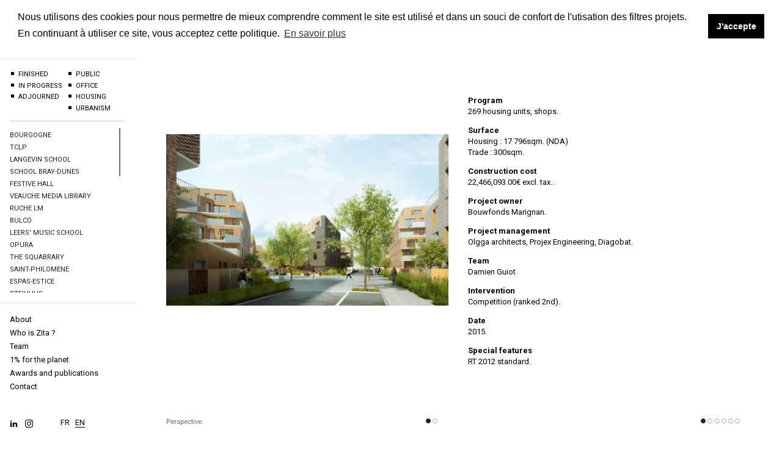

--- FILE ---
content_type: text/html; charset=UTF-8
request_url: https://zita.archi/en/projet/psa-wazemmes
body_size: 4878
content:
<!doctype html>
<!-- 
                                                                    
                   iiii          tttt                                  !!! 
                  i::::i      ttt:::t                                 !!:!!
                   iiii       t:::::t                                 !:::!
                              t:::::t                                 !:::!
zzzzzzzzzzzzzzzzziiiiiiittttttt:::::ttttttt      aaaaaaaaaaaaa        !:::!
z:::::::::::::::zi:::::it:::::::::::::::::t      a::::::::::::a       !:::!
z::::::::::::::z  i::::it:::::::::::::::::t      aaaaaaaaa:::::a      !:::!
zzzzzzzz::::::z   i::::itttttt:::::::tttttt               a::::a      !:::!
      z::::::z    i::::i      t:::::t              aaaaaaa:::::a      !:::!
     z::::::z     i::::i      t:::::t            aa::::::::::::a      !:::!
    z::::::z      i::::i      t:::::t           a::::aaaa::::::a      !!:!!
   z::::::z       i::::i      t:::::t    tttttta::::a    a:::::a       !!! 
  z::::::zzzzzzzzi::::::i     t::::::tttt:::::ta::::a    a:::::a           
 z::::::::::::::zi::::::i     tt::::::::::::::ta:::::aaaa::::::a       !!! 
z:::::::::::::::zi::::::i       tt:::::::::::tt a::::::::::aa::a      !!:!!
zzzzzzzzzzzzzzzzziiiiiiii         ttttttttttt    aaaaaaaaaa aaaa       !!! 
                                                                        

 -->
<html class="no-js" lang="">
    <head>
        <meta charset="utf-8">
        <meta http-equiv="x-ua-compatible" content="ie=edge">
        <title>Zita ! › Damien Guiot › Architectes + Urbanistes</title>
        <meta name="viewport" content="width=device-width, initial-scale=1">

        <base href="https://zita.archi/">
        <meta name="description" content=" Zita est un bureau multidisciplinaire qui cultive une approche plurielle et transversale du design et de l’architecture. ">

<meta name="abstract" content=" Zita est un bureau multidisciplinaire qui cultive une approche plurielle et transversale du design et de l’architecture. ">
<meta name="author" content="zita.archi">
<meta name="copyright" content="zita.archi">
<meta name="publisher" content="kwt prod">
<meta http-equiv="content-language" content="fr">
<meta name="rating" content="General">
<meta name="identifier-url" content="https://www.zita.archi">
<meta name="date-creation-yyyymmdd" content="20200530">

<!-- FACEBOOK -->
  <meta property="og:title" content="Zita ! › PSA Wazemmes">
  <meta property="og:url" content="https://zita.archi/en/projet/psa-wazemmes">
  <meta property="og:image" content="https://zita.archi/data/upload/50-848e9-20200527_114920.jpg"> <!-- 200x200px - 1200x1200px -->
  <meta property="og:description" content="The project concerns the requalification and restructuring of the PSA site in Lille-Wazemmes. The particularities of the site, the demand for density, the characteristics of the program and the urban planning recommendations led us to develop a project which, in its urban relationship, expresses..."> <!-- ˜300 chars -->
  <meta property="og:site_name" content="Zita !">
  <meta property="og:locale" content="fr_FR">
  <meta property="og:type" content="website">


<meta name="theme-color" content="#fff">

<!-- FAVICON -->
<link rel="shortcut icon" href="https://zita.archi/data/img/favicon/favicon.ico" type="image/x-icon">
<link rel="icon" href="https://zita.archi/data/img/favicon/favicon.png" type="image/png">
<link rel="icon" sizes="32x32" href="https://zita.archi/data/img/favicon/favicon-32.png" type="image/png">
<link rel="icon" sizes="64x64" href="https://zita.archi/data/img/favicon/favicon-64.png" type="image/png">
<link rel="icon" sizes="96x96" href="https://zita.archi/data/img/favicon/favicon-96.png" type="image/png">
<link rel="icon" sizes="196x196" href="https://zita.archi/data/img/favicon/favicon-196.png" type="image/png">
<link rel="apple-touch-icon" sizes="152x152" href="https://zita.archi/data/img/favicon/apple-touch-icon.png">
<link rel="apple-touch-icon" sizes="60x60" href="https://zita.archi/data/img/favicon/apple-touch-icon-60x60.png">
<link rel="apple-touch-icon" sizes="76x76" href="https://zita.archi/data/img/favicon/apple-touch-icon-76x76.png">
<link rel="apple-touch-icon" sizes="114x114" href="https://zita.archi/data/img/favicon/apple-touch-icon-114x114.png">
<link rel="apple-touch-icon" sizes="120x120" href="https://zita.archi/data/img/favicon/apple-touch-icon-120x120.png">
<link rel="apple-touch-icon" sizes="144x144" href="https://zita.archi/data/img/favicon/apple-touch-icon-144x144.png">
<meta name="msapplication-TileImage" content="https://zita.archi/data/img/favicon/favicon-144.png">
<meta name="msapplication-TileColor" content="#FFFFFF">

<script type="application/ld+json">
{
  "@context": "https://schema.org",
  "@type": "Organization",
  "name": "zita!",
  "alternateName": "zita !  Damien Guiot architectes + urbanistes",
  "url": "https://zita.archi/",
  "logo": "https://zita.archi//data/img/logo-zita.png",
  "contactPoint": {
    "@type": "ContactPoint",
    "telephone": "+33320234513",
    "contactType": "customer service",
    "availableLanguage": ["en","fr"]
  },
  "sameAs": [
    "https://www.instagram.com/zita_damienguiot/",
    "https://www.linkedin.com/company/zitaarchitectes/?originalSubdomain=fr"
  ]
}
</script>

        <link rel="stylesheet" href="https://zita.archi/data/css/normalize.css">
        <link rel="stylesheet" href="https://zita.archi/data/css/style.css">
        <!-- RGPD -->
        <!-- /\/\/\/\/\/\/\/\/\/\/\/\  validation_RGPD  /\/\/\/\/\/\/\/\/\/\/\/\ -->

<link rel="stylesheet" type="text/css" href="data/js/cookie_consent/cookie_consent.css" />
<script src="data/js/cookie_consent/cookie_consent.js"></script>
<script>
    window.addEventListener("load", function(){
    window.cookieconsent.initialise({
      "palette": {
        "popup": {
          "background": "#ffffff",
          "text": "#000000"
        },
        
        "button": {
          "background": "#000000",
          "text": "#ffffff"
        }
      },
      "position": "bottom",
      "static": true,
      "content": {
        "message": "Nous utilisons des cookies pour nous permettre de mieux comprendre comment le site est utilisé et dans un souci de confort de l'utisation des filtres projets. En continuant à utiliser ce site, vous acceptez cette politique.",
        "dismiss": "J'accepte",
        "link": "En savoir plus",
        "href": "mentions-legales"
      }
    })});
</script>
        <!-- GOOGLE ANALYTICS -->
        <!-- Global site tag (gtag.js) - Google Analytics -->
        <script async src="https://www.googletagmanager.com/gtag/js?id=UA-167579940-1"></script>
        <script>
          window.dataLayer = window.dataLayer || [];
          function gtag(){dataLayer.push(arguments);}
          gtag('js', new Date());

          gtag('config', 'UA-167579940-1');
        </script>

    </head>
    <body  >
        
        <!--[if lte IE 9]>
            <p class="browserupgrade">You are using an <strong>outdated</strong> browser. Please <a href="https://browsehappy.com/">upgrade your browser</a> to improve your experience and security.</p>
        <![endif]-->
		
        <!-- HEADER -->
		<header class="site-header">
			<div class="site-title">
                <a href="https://zita.archi/en"><img src="data/img/logo-zita.svg" alt="Zita ! Architectes + Urbanistes" class="logo-zita"></a>
			</div>
            <div class="btn-menu">
                    <div class="bar bar-1"></div>
                    <div class="bar bar-2"></div>
                    <div class="bar bar-3"></div>
            </div>
		</header>

        <!-- NAVIGATION -->
        <!-- MENU -->
<div class="menu">
    <nav>
        <ul class="nav-prim">
            <li><a href="projets" class="btn-projet active">Projects</a></span>
                <div class="ss-menu" style="display:block">
                    <nav class="filtres">

                        <!-- ETAT -->
                        <div class="filtre-etat">
                            <span rel="termine" class="active">finished</span><span rel="en-cours" class="active">in progress</span><span rel="ajourne" class="active">adjourned</span>                        </div>

                        <!-- TYPE -->
                        <div class="filtre-type">
                            <span rel="public" class="active">public</span><span rel="tertiaire" class="active">office</span><span rel="logement" class="active">housing</span><span rel="urbanisme" class="active">urbanism</span>                        </div>
                    </nav>
                    <ul class="projets-liste mCustomScrollbar" id="projets-liste">
                        <li 
                                class=" "
                                data-etat="en-cours"
                                data-type="public">
                                <a href="en/projet/bourgogne" title="BOURGOGNE/en-cours/public">BOURGOGNE </a>
                            </li>
                            <li 
                                class=" "
                                data-etat="en-cours"
                                data-type="public">
                                <a href="en/projet/tclp" title="TCLP/en-cours/public">TCLP </a>
                            </li>
                            <li 
                                class=" "
                                data-etat="ajourne"
                                data-type="public">
                                <a href="en/projet/ecole-langevin-bruay-sur-l-escaut" title="Langevin School/ajourne/public">Langevin School </a>
                            </li>
                            <li 
                                class=" "
                                data-etat="en-cours"
                                data-type="public">
                                <a href="en/projet/groupe-scolaire" title="School Bray-Dunes/en-cours/public">School Bray-Dunes </a>
                            </li>
                            <li 
                                class=" "
                                data-etat="ajourne"
                                data-type="public">
                                <a href="en/projet/espace-culturel-et-associatif" title="Festive hall /ajourne/public">Festive hall  </a>
                            </li>
                            <li 
                                class=" "
                                data-etat="en-cours"
                                data-type="public">
                                <a href="en/projet/mediatheque" title="Veauche Media Library/en-cours/public">Veauche Media Library </a>
                            </li>
                            <li 
                                class=" "
                                data-etat="termine"
                                data-type="public,tertiaire">
                                <a href="en/projet/ruche-lm" title="Ruche LM/termine/public,tertiaire">Ruche LM </a>
                            </li>
                            <li 
                                class=" "
                                data-etat="en-cours"
                                data-type="public">
                                <a href="en/projet/bulco" title="BULCO/en-cours/public">BULCO </a>
                            </li>
                            <li 
                                class=" "
                                data-etat="ajourne"
                                data-type="public">
                                <a href="en/projet/ecole-de-musique" title="Leers' Music school/ajourne/public">Leers' Music school </a>
                            </li>
                            <li 
                                class=" "
                                data-etat="ajourne"
                                data-type="tertiaire">
                                <a href="en/projet/sopura" title="OPURA/ajourne/tertiaire">OPURA </a>
                            </li>
                            <li 
                                class=" "
                                data-etat="ajourne"
                                data-type="public">
                                <a href="en/projet/the-squabrary" title="The Squabrary/ajourne/public">The Squabrary </a>
                            </li>
                            <li 
                                class=" "
                                data-etat="termine"
                                data-type="tertiaire">
                                <a href="en/projet/sainte-philomene" title="Saint-Philomene/termine/tertiaire">Saint-Philomene </a>
                            </li>
                            <li 
                                class=" "
                                data-etat="termine"
                                data-type="public">
                                <a href="en/projet/estice" title="Espas-Estice/termine/public">Espas-Estice </a>
                            </li>
                            <li 
                                class=" "
                                data-etat="en-cours"
                                data-type="public,tertiaire">
                                <a href="en/projet/steihuus" title="Steihuus/en-cours/public,tertiaire">Steihuus </a>
                            </li>
                            <li 
                                class=" "
                                data-etat="ajourne"
                                data-type="logement">
                                <a href="en/projet/ilot-maternite" title="Maternity/ajourne/logement">Maternity </a>
                            </li>
                            <li 
                                class=" "
                                data-etat="termine"
                                data-type="public">
                                <a href="en/projet/les-halles" title="The halls/termine/public">The halls </a>
                            </li>
                            <li 
                                class=" "
                                data-etat="termine"
                                data-type="logement">
                                <a href="en/projet/quai-de-l-ouest" title="Quai de l'Ouest/termine/logement">Quai de l'Ouest </a>
                            </li>
                            <li 
                                class=" "
                                data-etat="termine"
                                data-type="urbanisme">
                                <a href="en/projet/panm" title="PANM/termine/urbanisme">PANM </a>
                            </li>
                            <li 
                                class=" "
                                data-etat="ajourne"
                                data-type="public">
                                <a href="en/projet/iteem" title="ITEEM/ajourne/public">ITEEM </a>
                            </li>
                            <li 
                                class=" "
                                data-etat="ajourne"
                                data-type="public">
                                <a href="en/projet/la-fourmiliere" title="The Ant Hill/ajourne/public">The Ant Hill </a>
                            </li>
                            <li 
                                class=" "
                                data-etat="ajourne"
                                data-type="tertiaire">
                                <a href="en/projet/les-triangles" title="The triangles/ajourne/tertiaire">The triangles </a>
                            </li>
                            <li 
                                class=" "
                                data-etat="ajourne"
                                data-type="public">
                                <a href="en/projet/la-maillerie" title="La maillerie/ajourne/public">La maillerie </a>
                            </li>
                            <li 
                                class=" "
                                data-etat="termine"
                                data-type="logement">
                                <a href="en/projet/maison-de-ville" title="Town house/termine/logement">Town house </a>
                            </li>
                            <li 
                                class=" "
                                data-etat="ajourne"
                                data-type="tertiaire,logement">
                                <a href="en/projet/jean-mace" title="Jean Macé/ajourne/tertiaire,logement">Jean Macé </a>
                            </li>
                            <li 
                                class=" "
                                data-etat="ajourne"
                                data-type="logement">
                                <a href="en/projet/42-porte-de-valenciennes" title="4.2 porte de valenciennes/ajourne/logement">4.2 porte de valenciennes </a>
                            </li>
                            <li 
                                class=" "
                                data-etat="ajourne"
                                data-type="public">
                                <a href="en/projet/resto-scolaire-lille" title="School cafeteria Lille/ajourne/public">School cafeteria Lille </a>
                            </li>
                            <li 
                                class=" on_page"
                                data-etat="ajourne"
                                data-type="tertiaire,logement,urbanisme">
                                <a href="en/projet/psa-wazemmes" title="PSA Wazemmes/ajourne/tertiaire,logement,urbanisme">PSA Wazemmes </a>
                            </li>
                            <li 
                                class=" "
                                data-etat="termine"
                                data-type="urbanisme">
                                <a href="en/projet/bellevue" title="La Bellevue/termine/urbanisme">La Bellevue </a>
                            </li>
                            <li 
                                class=" "
                                data-etat="termine"
                                data-type="logement">
                                <a href="en/projet/maison-r" title="R House/termine/logement">R House </a>
                            </li>
                            <li 
                                class=" "
                                data-etat="termine"
                                data-type="public">
                                <a href="en/projet/learning-center" title="Learning center/termine/public">Learning center </a>
                            </li>
                            <li 
                                class=" "
                                data-etat="ajourne"
                                data-type="tertiaire,logement">
                                <a href="en/projet/16-lille-arras-europe" title="LAE16 dwellings/ajourne/tertiaire,logement">LAE16 dwellings </a>
                            </li>
                            <li 
                                class=" "
                                data-etat="termine"
                                data-type="logement">
                                <a href="en/projet/achille-pinteaux" title="Housing Achille Pinteaux/termine/logement">Housing Achille Pinteaux </a>
                            </li>
                            <li 
                                class=" "
                                data-etat="ajourne"
                                data-type="tertiaire,logement">
                                <a href="en/projet/1a-lille-arras-europe" title="LAE1B dwellings/ajourne/tertiaire,logement">LAE1B dwellings </a>
                            </li>
                            <li 
                                class=" "
                                data-etat="ajourne"
                                data-type="public">
                                <a href="en/projet/altermall" title="Altermall/ajourne/public">Altermall </a>
                            </li>
                            <li 
                                class=" "
                                data-etat="ajourne"
                                data-type="public">
                                <a href="en/projet/resto-scolaire-lomme" title="School restaurant/ajourne/public">School restaurant </a>
                            </li>
                            <li 
                                class=" "
                                data-etat="termine"
                                data-type="public">
                                <a href="en/projet/artchipel" title="The Artchipel /termine/public">The Artchipel  </a>
                            </li>
                            <li 
                                class=" "
                                data-etat="ajourne"
                                data-type="public">
                                <a href="en/projet/cuisine-centrale-lille" title="Central kitchen of Lille/ajourne/public">Central kitchen of Lille </a>
                            </li>
                            <li 
                                class=" "
                                data-etat="ajourne"
                                data-type="public">
                                <a href="en/projet/plaine-des-sports" title="Sports pavilions /ajourne/public">Sports pavilions  </a>
                            </li>
                            <li 
                                class=" "
                                data-etat="ajourne"
                                data-type="logement">
                                <a href="en/projet/les-margueritois" title="Les margueritois/ajourne/logement">Les margueritois </a>
                            </li>
                            <li 
                                class=" "
                                data-etat="ajourne"
                                data-type="public,tertiaire,logement,urbanisme">
                                <a href="en/projet/grands-moulins-de-paris" title="Les grands moulins de Paris/ajourne/public,tertiaire,logement,urbanisme">Les grands moulins de Paris </a>
                            </li>
                            <li 
                                class=" "
                                data-etat="termine"
                                data-type="public">
                                <a href="en/projet/if-sante" title="Health Learning Institute/termine/public">Health Learning Institute </a>
                            </li>
                            <li 
                                class=" "
                                data-etat="termine"
                                data-type="tertiaire">
                                <a href="en/projet/sql-technologies" title="SQL Technologies/termine/tertiaire">SQL Technologies </a>
                            </li>
                            <li 
                                class=" "
                                data-etat="ajourne"
                                data-type="public">
                                <a href="en/projet/grimm-zentrum" title="Grimm-Zentrum /ajourne/public">Grimm-Zentrum  </a>
                            </li>
                            <li 
                                class=" "
                                data-etat="ajourne"
                                data-type="public">
                                <a href="en/projet/retroasis" title="Retroasis/ajourne/public">Retroasis </a>
                            </li>
                            <li 
                                class=" "
                                data-etat="ajourne"
                                data-type="urbanisme">
                                <a href="en/projet/saint-sauveur" title="Saint-Sauveur/ajourne/urbanisme">Saint-Sauveur </a>
                            </li>
                            <li 
                                class=" "
                                data-etat="ajourne"
                                data-type="urbanisme">
                                <a href="en/projet/artic-gradient" title="Artic Gradien/ajourne/urbanisme">Artic Gradien </a>
                            </li>
                                                </ul>
                </div>
            </li>
            
                    <li><a href="en/approche" class="">About</a></li>
                            <li><a href="en/a-propos-de-zita" class="">Who is Zita ?</a></li>
                            <li><a href="en/equipe" class="">Team</a></li>
                            <li><a href="en/1-pourcent-pour-la-planete" class="">1% for the planet</a></li>
                            <li><a href="en/distinctions-et-publications" class="">Awards and publications</a></li>
                            <li><a href="en/contact" class="">Contact</a></li>
                        </ul>
    </nav>
    
    <nav class="nav-bottom">
            <ul class="nav-sociaux">
                <li><a href="https://fr.linkedin.com/company/zitaarchitectes" title="linkedIn" target="blank"><span class="icon-linkedin"></span></a></li>
                <li><a href="https://www.instagram.com/zita.archi/" title="Instagram" target="blank"><span class="icon-instagram"></span></a></li>
            </ul>
        <ul class="nav-lang">
                        <!-- SELECT LANGUE -->
            <li><a href="https://zita.archi/fr/projet/psa-wazemmes" >FR</a></li>
            <li><a href="https://zita.archi/en/projet/psa-wazemmes" class="active">EN</a></li>
        </ul>
    </nav>
    
</div>        

        <!-- CONTENT -->
        <section id="content">
            <header class="projet-header">
    <div class="row">
        <div class="col-one">
            <span class="projet-titre">
                    <h1 class="projet-nom animatable fadeInDown" data-delay="100">PSA Wazemmes</h1>                
            </span>
        </div>
        <div class="col-one projet-header-infos">
            <h3 class="projet-type-etat">
                <ul>
                                        <li class="projet-localisation animatable fadeInDown" data-delay="300">Site PSA Wazemmes, Lille (59)</li>
                    <li class="projet-date animatable fadeInDown" data-delay="500">2015</li>
                    <li class="projet-type animatable fadeInDown" data-delay="600">office, housing, urbanism</li>
                    <!--<li class="projet-etat animatable fadeInDown" data-delay="700">adjourned</li>-->
                </ul>
            </h3>
        </div>
    </div>
    
</header>

<!-- le projet -->
<input type="hidden" class="projet-id" value="50">
<!-- load projet-content.php via le main.js en lecture du $('input.projet-id').val() -->
<div class="projet-content"></div>
 
        </section>
        
        <footer>
            <ul>
                <li><strong>zita !</strong> 185 rue Solférino 59000 Lille</li>
                <li><a href="">contact@zita.fr</a></li>
                <li><a href="mentions-legales">Mentions légales</a></li>
            </ul>
        </footer>
		<input type="hidden" name="langue" id="langue" value="en">
        <script src="data/js/jquery.js"></script>
        <!-- CAROUSEL-->
            <script src="data/js/owl/owl.carousel.min.js"></script>
            <link rel="stylesheet" href="data/js/owl/assets/owl.carousel.css">
        <!-- SCROLLBAR -->
            <script src="data/js/scrollbar/mCustomScrollbar.min.js"></script>
            <link rel="stylesheet" href="data/js/scrollbar/mCustomScrollbar.css">

        <script src="data/js/main.js"></script>
        <script src="data/js/plugin.js"></script>
        


      
    </body>
</html>

--- FILE ---
content_type: text/html; charset=UTF-8
request_url: https://zita.archi/pages/projet-content.php
body_size: 1920
content:
        <section class="">
            <div class="row">
                <div class="col-one">
                    <div class="animatable fadeInUp" data-delay="500">
                        <div class="diapo diapo-projet">
                            <div id="diapo1809" class="owl-carousel">
                                <div class="slide">
                        <div class="projet-image" style="background-image:url(data/upload/1000/50-848e9-20200527_114920.jpg);"></div>
                        <figure>
                            <img src="data/upload/1000/50-848e9-20200527_114920.jpg" alt="Perspective." class="projet-image-hidden"><figcaption>Perspective.</figcaption></figure>
                    </div><div class="slide">
                        <div class="projet-image" style="background-image:url(data/upload/1000/50-d5878-20200527_114920.jpg);"></div>
                        <figure>
                            <img src="data/upload/1000/50-d5878-20200527_114920.jpg" alt="Perspective." class="projet-image-hidden"><figcaption>Perspective.</figcaption></figure>
                    </div>                            </div>
                        </div>
                    </div>
                </div>
                <div class="col-one">
                    <div class="animatable fadeInUp" data-delay="700" >
                       <div class="diapo diapo-projet">
                            <div id="diapo8495" class="owl-carousel">
                                                            <div class="slide">
                                    <div class="slide-text mCustomScrollbar" id="text-infos">
                                        <div class="content-text">
                                            <div class="projet-infos">
                                                                                                <p><strong>Program</strong></p>
<p>269 housing units, shops.</p>
<p><strong>Surface</strong></p>
<p>Housing : 17 796sqm. (NDA)</p>
<p>Trade : 300sqm.</p>
<p><strong>Construction cost</strong></p>
<p>22,466,093.00&euro; excl. tax..</p>
<p><strong>Project owner</strong></p>
<p>Bouwfonds Marignan.</p>
<p><strong>Project management</strong></p>
<p>Olgga architects, Projex Engineering, Diagobat.</p>
<p><strong>Team</strong></p>
<p>Damien Guiot</p>
<p><strong>Intervention</strong></p>
<p>Competition (ranked 2nd).</p>
<p><strong>Date</strong></p>
<p>2015.</p>
<p><strong>Special features</strong></p>
<p>RT 2012 standard.</p>                                            </div>
                                        </div>
                                    </div>
                                    
                                </div>
                                                         
                                                            <div class="slide">
                                    <div class="slide-text mCustomScrollbar" id="text-description">
                                        <div class="content-text">
                                            <div class="projet-description"><p>The project concerns the requalification and restructuring of the PSA site in Lille-Wazemmes. The particularities of the site, the demand for density, the characteristics of the program and the urban planning recommendations led us to develop a project which, in its urban relationship, expresses its belonging to the city and accentuates the principle of crossing the islet developed in the urban study.</p>
<p>The project is structured around two intersecting axes that link the different places on the site: the new road (car) and a pedestrian mall. This device intensifies the relations between the project and its environment: the views intersect and are enriched at the bend of each building. The intersection of the two axes is also the occasion for multiple landscaped public spaces that give rhythm and life to this new part of the district.</p>
<p>The housing program is distributed as follows: 4 blocks of open-access housing, 2 blocks of controlled access housing, 3 blocks of social housing, 1 block of social access housing.</p>
<p>In this context of high density, breathing is necessary. The built masses along the two circulation axes are therefore excavated up to the second floor in order to open the view from the public space towards the skylines of the neighborhood. An alternation of built volumes and vertical exterior spaces is organized to form continuous facades along the public spaces and to give a neighbourhood scale (the scale of a residential building) to this large-scale operation. The spaces between buildings, which are generally silent, become here real living spaces that can take on a real social dimension perceptible from the public space.</p>
<p>The objective of the principles is therefore to offer a quality, luminous habitat, with an outdoor space for everyone, pleasant views, and to make the private and common spaces benefit from the presence of a resolutely poetic and romantic environment.</p>
<p>The development principle is based on the affirmation of a landscape structure that is both legible from the public domain and decisive for the atmosphere of the neighborhood. It is reflected in the highlighting of the large planted walkway crossing the site and linking the rue de Wazemmes to the future cr&egrave;che and a planted path that orders the built ensembles by interspersing, between them, plant perspectives and paths towards the interior of the islets.</p></div>
                                        </div>
                                    </div>
                                </div>
                                                        <div class="slide">
                        <div class="projet-image" style="background-image:url(data/upload/1000/50-f9f86-20200527_114915.jpg);"></div>
                        <figure>
                            <img src="data/upload/1000/50-f9f86-20200527_114915.jpg" alt="Perspective aerienne / aerial perspective." class="projet-image-hidden"><figcaption>Perspective aerienne / aerial perspective.</figcaption></figure>
                    </div><div class="slide">
                        <div class="projet-image" style="background-image:url(data/upload/1000/50-a4b9b-20221213_144942.jpg);"></div>
                        <figure>
                            <img src="data/upload/1000/50-a4b9b-20221213_144942.jpg" alt="Axonometrie | Axonometry" class="projet-image-hidden"><figcaption>Axonometrie | Axonometry</figcaption></figure>
                    </div><div class="slide">
                        <div class="projet-image" style="background-image:url(data/upload/1000/50-b205f-20200527_114915.jpg);"></div>
                        <figure>
                            <img src="data/upload/1000/50-b205f-20200527_114915.jpg" alt="Schemas" class="projet-image-hidden"><figcaption>Schemas</figcaption></figure>
                    </div><div class="slide">
                        <div class="projet-image" style="background-image:url(data/upload/1000/50-7b47f-20200527_114916.jpg);"></div>
                        <figure>
                            <img src="data/upload/1000/50-7b47f-20200527_114916.jpg" alt="Plan masse / masterplan." class="projet-image-hidden"><figcaption>Plan masse / masterplan.</figcaption></figure>
                    </div>                            </div>
                        </div>
                    </div>
                </div>
            </div>
        </section>
    

--- FILE ---
content_type: text/css
request_url: https://zita.archi/data/css/style.css
body_size: 4422
content:
@import url("https://fonts.googleapis.com/css2?family=Roboto+Condensed:wght@400;700&family=Roboto:wght@400;500;700&display=swap");@font-face{font-family:'ico-assets';src:url("../fonts/ico-assets.eot?ejzs9x");src:url("../font/ico-assets.eot?ejzs9x#iefix") format("embedded-opentype"),url("../font/ico-assets.ttf?ejzs9x") format("truetype"),url("../font/ico-assets.woff?ejzs9x") format("woff"),url("../font/ico-assets.svg?ejzs9x#ico-assets") format("svg");font-weight:normal;font-style:normal;font-display:block}[class^="icon-"],[class*=" icon-"]{font-family:'ico-assets' !important;speak:none;font-style:normal;font-weight:normal;font-variant:normal;text-transform:none;line-height:1;-webkit-font-smoothing:antialiased;-moz-osx-font-smoothing:grayscale}.icon-mail:before{content:"\e906"}.icon-logo-frac:before{content:"\e900"}.icon-arrow-bottom:before{content:"\e901"}.icon-arrow-right:before{content:"\e902"}.icon-marker:before{content:"\e903"}.icon-newspaper:before{content:"\e904"}.icon-pencil:before{content:"\e905"}.icon-image:before{content:"\e90d"}.icon-images:before{content:"\e90e"}.icon-folder-plus:before{content:"\e931"}.icon-location:before{content:"\e947"}.icon-clock:before{content:"\e94e"}.icon-calendar:before{content:"\e953"}.icon-search:before{content:"\e986"}.icon-lock:before{content:"\e98f"}.icon-equalizer:before{content:"\e992"}.icon-cog:before{content:"\e994"}.icon-bin:before{content:"\e9ac"}.icon-link:before{content:"\e9cb"}.icon-eye:before{content:"\e9ce"}.icon-eye-blocked:before{content:"\e9d1"}.icon-blocked:before{content:"\ea0e"}.icon-cross:before{content:"\ea0f"}.icon-checkmark:before{content:"\ea10"}.icon-arrow-right2:before{content:"\ea3c"}.icon-arrow-down2:before{content:"\ea3e"}.icon-arrow-left2:before{content:"\ea40"}.icon-share2:before{content:"\ea82"}.icon-mail2:before{content:"\ea84"}.icon-facebook:before{content:"\ea90"}.icon-instagram:before{content:"\ea92"}.icon-twitter:before{content:"\ea96"}.icon-youtube:before{content:"\ea9d"}.icon-soundcloud:before{content:"\eac3"}.icon-linkedin:before{content:"\eaca"}.icon-pinterest:before{content:"\ead1"}.diapo{width:100vw;margin:0 -1em;position:relative;display:block}.diapo .slide figure{height:40vh;width:100%;position:relative}.diapo .slide figure img{position:absolute;left:0;top:0;width:100%;height:100%;object-fit:contain}.owl-carousel{position:relative;height:100%}.owl-carousel .owl-stage,.owl-carousel .owl-stage-outer{height:100%;width:100%}.owl-carousel .owl-nav{opacity:0;transition:0.3s ease all;display:flex;justify-content:space-between;position:absolute;top:50%;width:90%;margin-left:5%}.owl-carousel .owl-nav .owl-prev,.owl-carousel .owl-nav .owl-next{font-size:20px;display:block;height:1em;width:1em;overflow:hidden;text-indent:999px;border-left:2px solid #fff !important;border-top:2px solid #fff !important}.owl-carousel .owl-nav .owl-prev{transform:rotate(-45deg)}.owl-carousel .owl-nav .owl-next{transform:rotate(135deg)}.owl-carousel:hover .position,.owl-carousel:hover .owl-nav{opacity:1}.owl-carousel .owl-dots{display:flex;position:absolute;bottom:0.5em;right:1em}.owl-carousel .owl-dots .owl-dot{display:block;width:0.5em;height:0.5em;background:transparent;margin:0.1em;border-radius:50%;border:1px solid #aaa;opacity:0.5}.owl-carousel .owl-dots .owl-dot.active{background:#222;border:1px solid #222;opacity:1}.owl-carousel figure{height:calc( 100%);width:100%;position:relative}.owl-carousel figure img{position:absolute;left:0;top:0;width:100%;height:100%;object-fit:contain}.position{transition:0.3s ease all;opacity:0;position:absolute;bottom:0.5em;color:#000;z-index:99;right:1.5em;font-size:0.8em}@media screen and (min-width: 640px){.diapo{width:100%;height:100vh;min-height:480px;position:relative;margin:0}.diapo .slide{position:absolute;width:100%;height:100%}.diapo .slide figure{height:100%;width:100%;position:relative}.diapo .slide figure img{position:absolute;left:0;top:0;width:100%;height:100%;object-fit:contain}.owl-carousel .owl-dots{display:flex;position:absolute;bottom:1.5em}.owl-carousel .owl-dots .owl-dot{opacity:1}}.animatable{visibility:hidden;-webkit-animation-play-state:paused;-moz-animation-play-state:paused;-ms-animation-play-state:paused;-o-animation-play-state:paused;animation-play-state:paused}.animated{visibility:visible;-webkit-animation-fill-mode:both;-moz-animation-fill-mode:both;-ms-animation-fill-mode:both;-o-animation-fill-mode:both;animation-fill-mode:both;-webkit-animation-duration:1s;-moz-animation-duration:1s;-ms-animation-duration:1s;-o-animation-duration:1s;animation-duration:1s;-webkit-animation-play-state:running;-moz-animation-play-state:running;-ms-animation-play-state:running;-o-animation-play-state:running;animation-play-state:running}@-webkit-keyframes fadeInDown{0%{opacity:0;-webkit-transform:translateY(-20px)}100%{opacity:1;-webkit-transform:translateY(0)}}@-moz-keyframes fadeInDown{0%{opacity:0;-moz-transform:translateY(-20px)}100%{opacity:1;-moz-transform:translateY(0)}}@-o-keyframes fadeInDown{0%{opacity:0;-o-transform:translateY(-20px)}100%{opacity:1;-o-transform:translateY(0)}}@keyframes fadeInDown{0%{opacity:0;transform:translateY(-20px)}100%{opacity:1;transform:translateY(0)}}@-webkit-keyframes fadeIn{0%{opacity:0}20%{opacity:0}100%{opacity:1}}@-moz-keyframes fadeIn{0%{opacity:0}20%{opacity:0}100%{opacity:1}}@-o-keyframes fadeIn{0%{opacity:0}20%{opacity:0}100%{opacity:1}}@keyframes fadeIn{0%{opacity:0}60%{opacity:0}20%{opacity:0}100%{opacity:1}}@-webkit-keyframes bounceInLeft{0%{opacity:0;-webkit-transform:translateX(-2000px)}60%{-webkit-transform:translateX(20px)}80%{-webkit-transform:translateX(-5px)}100%{opacity:1;-webkit-transform:translateX(0)}}@-moz-keyframes bounceInLeft{0%{opacity:0;-moz-transform:translateX(-2000px)}60%{-moz-transform:translateX(20px)}80%{-moz-transform:translateX(-5px)}100%{opacity:1;-moz-transform:translateX(0)}}@-o-keyframes bounceInLeft{0%{opacity:0;-o-transform:translateX(-2000px)}60%{opacity:1;-o-transform:translateX(20px)}80%{-o-transform:translateX(-5px)}100%{opacity:1;-o-transform:translateX(0)}}@keyframes bounceInLeft{0%{opacity:0;transform:translateX(-2000px)}60%{transform:translateX(20px)}80%{transform:translateX(-5px)}100%{opacity:1;transform:translateX(0)}}@-webkit-keyframes bounceInRight{0%{opacity:0;-webkit-transform:translateX(2000px)}60%{-webkit-transform:translateX(-20px)}80%{-webkit-transform:translateX(5px)}100%{opacity:1;-webkit-transform:translateX(0)}}@-moz-keyframes bounceInRight{0%{opacity:0;-moz-transform:translateX(2000px)}60%{-moz-transform:translateX(-20px)}80%{-moz-transform:translateX(5px)}100%{opacity:1;-moz-transform:translateX(0)}}@-o-keyframes bounceInRight{0%{opacity:0;-o-transform:translateX(2000px)}60%{-o-transform:translateX(-20px)}80%{-o-transform:translateX(5px)}100%{opacity:1;-o-transform:translateX(0)}}@keyframes bounceInRight{0%{opacity:0;transform:translateX(2000px)}60%{transform:translateX(-20px)}80%{transform:translateX(5px)}100%{opacity:1;transform:translateX(0)}}@-webkit-keyframes fadeInUp{0%{opacity:0;-webkit-transform:translateY(30px)}100%{opacity:1;-webkit-transform:translateY(0)}}@-moz-keyframes fadeInUp{0%{opacity:0;-moz-transform:translateY(30px)}100%{opacity:1;-moz-transform:translateY(0)}}@-o-keyframes fadeInUp{0%{opacity:0;-o-transform:translateY(30px)}100%{opacity:1;-o-transform:translateY(0)}}@keyframes fadeInUp{0%{opacity:0;transform:translateY(30px)}100%{opacity:1;transform:translateY(0)}}@-webkit-keyframes bounceIn{0%{opacity:0;-webkit-transform:scale(0.3)}50%{-webkit-transform:scale(1.05)}70%{-webkit-transform:scale(0.9)}100%{opacity:1;-webkit-transform:scale(1)}}@-moz-keyframes bounceIn{0%{opacity:0;-moz-transform:scale(0.3)}50%{-moz-transform:scale(1.05)}70%{-moz-transform:scale(0.9)}100%{opacity:1;-moz-transform:scale(1)}}@-o-keyframes bounceIn{0%{opacity:0;-o-transform:scale(0.3)}50%{-o-transform:scale(1.05)}70%{-o-transform:scale(0.9)}100%{opacity:1;-o-transform:scale(1)}}@keyframes bounceIn{0%{opacity:0;transform:scale(0.3)}50%{transform:scale(1.05)}70%{transform:scale(0.9)}100%{opacity:1;transform:scale(1)}}@-webkit-keyframes moveUp{0%{opacity:1;-webkit-transform:translateY(40px)}100%{opacity:1;-webkit-transform:translateY(0)}}@-moz-keyframes moveUp{0%{opacity:1;-moz-transform:translateY(40px)}100%{opacity:1;-moz-transform:translateY(0)}}@-o-keyframes moveUp{0%{opacity:1;-o-transform:translateY(40px)}100%{opacity:1;-o-transform:translateY(0)}}@keyframes moveUp{0%{opacity:1;transform:translateY(40px)}100%{opacity:1;transform:translateY(0)}}@-webkit-keyframes fadeBgColor{0%{background:none}70%{background:none}100%{background:#464646}}@-o-keyframes fadeBgColor{0%{background:none}70%{background:none}100%{background:#464646}}@keyframes fadeBgColor{0%{background:none}70%{background:none}100%{background:#464646}}.animated.animationDelay{animation-delay:.4s;-webkit-animation-delay:.4s}.animated.animationDelayMed{animation-delay:1.2s;-webkit-animation-delay:1.2s}.animated.animationDelayLong{animation-delay:1.6s;-webkit-animation-delay:1.6s}.animated.fadeBgColor{-webkit-animation-name:fadeBgColor;-moz-animation-name:fadeBgColor;-o-animation-name:fadeBgColor;animation-name:fadeBgColor}.animated.bounceIn{-webkit-animation-name:bounceIn;-moz-animation-name:bounceIn;-o-animation-name:bounceIn;animation-name:bounceIn}.animated.bounceInRight{-webkit-animation-name:bounceInRight;-moz-animation-name:bounceInRight;-o-animation-name:bounceInRight;animation-name:bounceInRight}.animated.bounceInLeft{-webkit-animation-name:bounceInLeft;-moz-animation-name:bounceInLeft;-o-animation-name:bounceInLeft;animation-name:bounceInLeft}.animated.fadeIn{-webkit-animation-name:fadeIn;-moz-animation-name:fadeIn;-o-animation-name:fadeIn;animation-name:fadeIn}.animated.fadeInDown{-webkit-animation-name:fadeInDown;-moz-animation-name:fadeInDown;-o-animation-name:fadeInDown;animation-name:fadeInDown}.animated.fadeInUp{-webkit-animation-name:fadeInUp;-moz-animation-name:fadeInUp;-o-animation-name:fadeInUp;animation-name:fadeInUp}.animated.moveUp{-webkit-animation-name:moveUp;-moz-animation-name:moveUp;-o-animation-name:moveUp;animation-name:moveUp}body,html{margin:0;padding:0;height:100%}body{font-family:'Roboto', sans-serif;background:#fff;font-size:100%;scrollbar-width:thin;scrollbar-color:#000 #fff}body::-webkit-scrollbar{width:1px;height:8px;background-color:#fff}body::-webkit-scrollbar-thumb{background:#000}body::-webkit-scrollbar-track-piece{width:1px}*{box-sizing:border-box;-webkit-box-sizing:border-box;-moz-box-sizing:border-box;overflow-wrap:break-word;word-wrap:break-word;hyphens:auto;text-rendering:optimizeLegibility;-webkit-font-smoothing:antialiased;-moz-osx-font-smoothing:grayscale}p{font-size:13px;line-height:1.4em}h1,h2,h3{font-weight:700}figure{position:relative;margin:0;padding:0}img{max-width:100%}header.site-header{position:fixed;z-index:99;top:0;left:0;width:100%;height:50px;background-color:#fff;display:block;font-weight:700;padding:0 1rem;margin:0}header.site-header .site-title{display:flex;height:100%;align-items:center;font-size:1.6em}header.site-header img.logo-zita{height:35px;margin:0;display:block;top:10px}header.site-header a{text-decoration:none;color:#000}.menu{display:flex;justify-content:space-between;flex-direction:column;position:fixed;z-index:999;top:50px;left:0;width:100%;height:calc(100vh - 50px);background:#fff;color:#000;overflow-y:auto;overflow-x:hidden;transition:ease 0.5s all;transform:translateX(-100%);font-size:1.2em}.menu ul{padding:0 1rem 1rem 1rem}.menu ul,.menu li{list-style:none;margin:0;padding:0}.menu a{color:#000;text-decoration:none;font-weight:700}.menu .nav-prim{padding:0 1rem}.menu .nav-prim li{display:block}.menu .nav-prim li a{display:block;padding:0.25rem 0}.menu .nav-prim li a.on_page{text-transform:initial;font-weight:700}.menu .btn-projet{position:relative}.menu .btn-projet:after{content:'';display:block;position:absolute;right:10px;top:50%;width:14px;height:0em;margin-top:-0.1em;margin-left:0.3em;transform:rotate(45deg);border-top:2px solid #000;transition:0.3s ease all}.menu .btn-projet:before{content:'';display:block;position:absolute;right:0;top:50%;width:14px;height:0em;margin-top:-0.1em;margin-left:0.3em;transform:rotate(-45deg);border-top:2px solid #000;transition:0.3s ease all}.menu .btn-projet.active:after{right:0px}.menu .btn-projet.active:before{right:10px}.menu .ss-menu{display:none;margin:0.5rem -1rem 1rem -1rem;padding:1rem;font-size:80%;border-top:1px solid #ddd;border-bottom:1px solid #ddd}.menu .ss-menu .filtres{font-size:11px;display:flex;width:100%;margin:0;border-bottom:1px solid #ccc;padding-bottom:1em;margin-bottom:1em}.menu .ss-menu .filtres div{width:50%}.menu .ss-menu .filtres span{cursor:pointer;display:block;font-weight:400;text-transform:uppercase;padding:0.3em 0;position:relative;padding-left:1.3em;opacity:1;transition:0.3s ease all}.menu .ss-menu .filtres span:before{content:'';display:block;position:absolute;left:0;top:3px;width:8px;height:8px;border:1px solid #000;opacity:0}.menu .ss-menu .filtres span:after{content:'';display:block;position:absolute;left:2px;top:5px;width:5px;height:5px;background:#000;opacity:0.1}.menu .ss-menu .filtres span.active{opacity:1}.menu .ss-menu .filtres span.active:before{opacity:0}.menu .ss-menu .filtres span.active:after{opacity:1}.menu ul.projets-liste{padding:0}.menu ul.projets-liste li{transition:0.3s ease all;height:2em;overflow:hidden}.menu ul.projets-liste li a{font-size:1em;line-height:1em;font-weight:400;text-overflow:ellipsis;white-space:nowrap;overflow:hidden;color:#222;text-transform:uppercase}.menu ul.projets-liste li.inactive{height:0}.menu .nav-bottom{position:relative;display:flex;justify-content:space-between;align-items:center}.menu .nav-bottom ul{margin-top:1em;padding:1em}.menu .nav-bottom ul,.menu .nav-bottom li{display:inline-block;margin-right:0.5em}.menu .nav-bottom .nav-lang a{font-size:1em;font-weight:400}.menu .nav-bottom .nav-lang a.active{border-bottom:1px solid #000}body.menuopen{overflow:hidden}body.menuopen .menu{transform:translateX(0);overflow:auto}body.menuopen .btn-menu .bar.bar-1{top:15px;transform:rotate(45deg)}body.menuopen .btn-menu .bar.bar-2{top:15px;width:0}body.menuopen .btn-menu .bar.bar-3{top:15px;transform:rotate(-45deg)}.btn-menu{background:transparent;display:block;flex-direction:column;position:absolute;right:1em;top:10px;width:35px;height:35px;justify-content:center}.btn-menu .bar{background:#000;display:block;position:absolute;width:35px;height:2px;transition:0.3s ease all;transform:rotate(0)}.btn-menu .bar.bar-1{top:5px}.btn-menu .bar.bar-2{top:15px}.btn-menu .bar.bar-3{top:25px}.on_page{text-transform:uppercase}.on_page a{font-weight:700 !important}#content{margin-top:50px;background:#fff;padding:0 4vw;position:relative;z-index:1;padding-bottom:3em;margin-bottom:8em;min-height:100%}#content ul li{line-height:1.4em}.row{display:flex;position:relative;width:100%;flex-flow:row wrap}.projet-description a,.projet-infos a,.col-text a{text-decoration:none;color:#000;border-bottom:1px solid #000;padding-bottom:3px}.projet-header{padding-bottom:15px}.projet-header .row{align-items:center}.projet-titre{margin-top:1em;display:block;width:100%}.projet-titre h1{font-size:1.3em}.projet-header-infos{font-size:9px}.projet-nom{margin:0;padding:0}.projet-note{font-weight:400;display:inline-block;padding:3px 5px;background:#333;color:#fff;margin:1em 0;line-height:1.4em}.projet-localisation{font-weight:400;margin:0;padding:0}.projet-type-etat{text-transform:uppercase}.projet-type-etat ul{display:flex;justify-content:flex-start;margin:0;padding:0}.projet-type-etat li{font-weight:400;display:block;margin:0 0.5em}.projet-type-etat .projet-etat{opacity:0.6;font-weight:400}.projet-infos{font-size:12px;width:80%}.projet-infos p{margin:0}.projet-infos strong{display:block;margin-top:1em}figcaption{position:absolute;bottom:0.5em;font-size:0.7em;margin:0;padding:0;opacity:0.6;left:1em;max-width:75%}.projet-description{font-size:12px}.projets-album{display:flex;flex-wrap:wrap}.projets-album a{display:block;width:33%;padding:15px;color:#000;text-decoration:none}.projets-album a figure{height:15vw;width:100%;position:relative}.projets-album a figure img{position:absolute;width:100%;height:100%;left:0;top:0;object-fit:cover;object-position:center}.projets-album a .infos{display:block;padding-top:5px}.projets-album a .infos h3,.projets-album a .infos p{margin:5px 0;padding:0;line-height:1em}.projets-album a .infos h3{font-size:1em}.projets-album a .infos p{font-size:0.8em;opacity:0.6}footer{background:#eeeeee;position:fixed;bottom:0;left:0;width:100%;padding:3em 1em;font-size:0.8em;text-align:right;display:block}footer ul{margin:0;padding:0 4vw;display:flex;flex-direction:column;justify-content:flex-end}footer ul li{display:block;list-style:none;padding:0;margin:0.25em 0}footer ul li a{color:#000;text-decoration:none}body.page-accueil #content{position:fixed;top:0;left:0;width:100%;height:100%}body.page-accueil .menu{top:0;padding-top:calc( 50px + 1em);height:100%;z-index:88}body.page-accueil header.site-header{background:transparent;z-index:99}@keyframes gauchedroite{from{object-position:20% 0}from{object-position:80% 0}}.home-page{position:fixed;top:0;left:0;background:#ccc;width:100vw;height:100vh}.home-page .slide{width:100%;height:100%;position:absolute}.home-page .slide img{object-fit:cover;animation:gauchedroite 5s linear alternate infinite}.home-page figcaption{position:absolute;bottom:2em;left:50%;transform:translateX(-50%);opacity:1;text-decoration:none;text-transform:uppercase}.home-page figcaption a{color:#fff;text-decoration:none;position:relative;font-size:14px}.home-page figcaption a:before{content:'Voir le projet';font-size:10px;display:inline-block;padding:5px;background:#000;position:absolute;width:80px;text-align:center;top:-30px;left:50%;transform:translate(-50%, 10px);opacity:0;transition:0.5s ease all}.home-page figcaption a:hover:before{opacity:1;transform:translate(-50%, 0)}.col-one,.col-two{flex:none;width:100%;max-width:100%}@media screen and (min-width: 640px){.btn-menu{display:none}header.site-header{width:220px}.menu{transform:translate(0);position:fixed;z-index:999;top:50px;left:0;width:220px;height:calc(100vh - 50px);background:#fff;color:#000;font-size:1em;padding-top:1em}.menu ul,.menu li{list-style:none;margin:0;padding:0}.menu a{font-weight:400;font-size:13px}.menu .btn-projet:before,.menu .btn-projet:after{border-top:1px solid #222}.menu .nav-prim li{margin-bottom:0em}.menu .nav-bottom{position:absolute;bottom:0;display:flex;justify-content:space-between}.menu .nav-bottom ul,.menu .nav-bottom li{display:inline-block;margin-right:0.5em}.menu .nav-bottom .nav-lang{font-size:0.8em;font-weight:400}.menu .nav-bottom .nav-lang .active{border-bottom:2px solid #000}figcaption{position:absolute;bottom:2em;font-size:0.7em;margin:0;padding:0;opacity:0.6;left:0}.menu ul.projets-liste{padding:0;height:calc( 100vh - 450px);overflow-y:auto;scrollbar-width:thin;scrollbar-color:#000 #fff}.menu ul.projets-liste::-webkit-scrollbar{width:1px;height:8px;background-color:#fff}.menu ul.projets-liste::-webkit-scrollbar-thumb{background:#000}.menu ul.projets-liste::-webkit-scrollbar-track-piece{width:1px}.menu ul.projets-liste li{transition:0.3s ease all;height:20px;overflow:hidden}.menu ul.projets-liste li a{font-size:11px;line-height:15px;font-weight:400;text-overflow:ellipsis;white-space:nowrap;overflow:hidden;color:#222}.menu ul.projets-liste li.inactive{height:0}body.page-accueil .menu{top:0;padding-top:calc( 50px + 1em);background-color:rgba(255,255,255,0);height:100vh;opacity:0.5;z-index:88}body.page-accueil .menu:hover{opacity:1;background-color:#fff}body.page-accueil header.site-header{background:transparent;z-index:99}.home-page .slide img{animation:none}#content{margin-top:0;margin-left:220px;position:relative;background:#ffffff;margin-bottom:5.8em}.col-one,.col-two{display:block;margin:0;position:relative;padding:0 1em}.col-one:first-child,.col-two:first-child{padding-left:0}.col-one:last-child,.col-two:last-child{padding-right:0}.col-one{flex:1;max-width:50%}.col-two{flex:2;max-width:66%}.col-text{font-size:0.9em;display:flex;align-items:center}.projet-header-infos{font-size:10px}.projet-type-etat{text-transform:uppercase}.projet-type-etat ul{display:flex;justify-content:flex-end;margin:0;padding:0}.projet-type-etat li{font-weight:400;display:block;margin-right:1em}.projet-header{position:fixed;left:220px;top:0;width:calc( 100% - 220px);background:#fff;z-index:9;padding:0px 4vw 0px;height:60px}.projet-header .row{height:100%}.content-text{min-height:calc(100vh - 125px);display:flex;align-items:center}.projet-titre{margin-top:0em;align-items:center;justify-content:space-between;width:100%;text-transform:uppercase}.projet-note{margin:0}.slide-text{display:flex;padding:0 20px 0 0;overflow-y:auto;height:calc(100% - 125px);width:99%;margin:75px 0;scrollbar-width:thin !important;scrollbar-color:#000 #fff !important}.slide-text::-webkit-scrollbar{width:1px;height:8px;background-color:#fff}.slide-text::-webkit-scrollbar-thumb{background:#000}.slide-text::-webkit-scrollbar-track-piece{width:1px}.slide-text .projet-description,.slide-text .projet-infos{width:100%;margin:auto;max-width:500px;text-align:justify}.slide-text .projet-description ul li,.slide-text .projet-infos ul li{font-size:13px}.projet-image{position:absolute;left:0;top:0;height:70vh;margin:15vh 0;width:100%;background-size:contain;background-position:center center;background-repeat:no-repeat}.projet-image.image-full{background-size:cover;height:100%;margin:0}.projet-image-hidden{visibility:hidden}.diapo-projet{margin-bottom:2em}footer{background:#f5f5f5;position:fixed;bottom:0;left:0;width:100%;padding-left:calc(220px + 1em);padding-right:1em;padding:3em 0;font-size:0.7em;text-align:right;display:block}footer ul{margin:0;padding:0 4vw;display:flex;flex-direction:row;justify-content:flex-end}footer ul li{display:block;list-style:none;margin:0 1em;padding:0}footer ul li:first-child{margin-left:0}footer ul li:last-child{margin-right:0}}


--- FILE ---
content_type: image/svg+xml
request_url: https://zita.archi/data/img/logo-zita.svg
body_size: 33776
content:
<svg id="Calque_1" data-name="Calque 1" xmlns="http://www.w3.org/2000/svg" viewBox="0 0 577 107"><defs><style>.cls-1{fill:#1f1300;}</style></defs><title>logo-zita</title><path class="cls-1" d="M221.8,87a6.68,6.68,0,0,0-1.6-3.2,6.37,6.37,0,0,0-3-1.75,18.39,18.39,0,0,0-4.74-.52,18.86,18.86,0,0,0-4.77.52,6.14,6.14,0,0,0-3,1.75,6.93,6.93,0,0,0-1.57,3.2,22.69,22.69,0,0,0-.45,4.91,21.77,21.77,0,0,0,.45,4.81,6.71,6.71,0,0,0,1.57,3.14,6.31,6.31,0,0,0,3,1.7,18.37,18.37,0,0,0,4.77.53,17.92,17.92,0,0,0,4.74-.53,6.56,6.56,0,0,0,3-1.7,6.47,6.47,0,0,0,1.6-3.14,21.12,21.12,0,0,0,.46-4.81A22,22,0,0,0,221.8,87m.11-78.77a2.76,2.76,0,0,0-.45-1.57,3.43,3.43,0,0,0-1.54-1.11,12.09,12.09,0,0,0-2.89-.7,36.16,36.16,0,0,0-4.6-.24,42.12,42.12,0,0,0-4.63.21,11.11,11.11,0,0,0-2.93.66,3,3,0,0,0-1.49,1.15,3,3,0,0,0-.42,1.6l1.81,63.27a2.7,2.7,0,0,0,.42,1.25,2.49,2.49,0,0,0,1.22.94,9,9,0,0,0,2.33.6,33.86,33.86,0,0,0,7.35,0,9,9,0,0,0,2.37-.6,2.53,2.53,0,0,0,1.22-.94,3,3,0,0,0,.42-1.25ZM166.37,82.87a28.39,28.39,0,0,1-6.3,5.5,12.92,12.92,0,0,1-6.8,1.88A9.87,9.87,0,0,1,146.41,88a7.82,7.82,0,0,1-2.47-6.13,9.06,9.06,0,0,1,.87-4.08,7.75,7.75,0,0,1,2.75-3,14,14,0,0,1,4.88-1.88,35.69,35.69,0,0,1,7.24-.63h6.69Zm17.21-25.79A35.66,35.66,0,0,0,182.05,46a17,17,0,0,0-4.88-7.63A21,21,0,0,0,168.64,34a52.56,52.56,0,0,0-20.49-.77A51.93,51.93,0,0,0,141,34.93a39.5,39.5,0,0,0-5.71,2.26,13.27,13.27,0,0,0-3.42,2.23,5.26,5.26,0,0,0-1.32,2.27,12.86,12.86,0,0,0-.35,3.41,18.76,18.76,0,0,0,.21,2.93,9.57,9.57,0,0,0,.59,2.23,3.44,3.44,0,0,0,1,1.39,2,2,0,0,0,1.35.49,6.52,6.52,0,0,0,2.9-1q1.77-1,4.42-2.16a45.12,45.12,0,0,1,6.1-2.16,28.85,28.85,0,0,1,7.84-1,19.56,19.56,0,0,1,5.61.69,8.22,8.22,0,0,1,3.62,2.16,8.71,8.71,0,0,1,1.95,3.66,20,20,0,0,1,.59,5.12v3.77h-6.06a74.6,74.6,0,0,0-14.56,1.25,31.72,31.72,0,0,0-10.49,3.87A17.3,17.3,0,0,0,128.92,73a19.81,19.81,0,0,0-2.12,9.44,21.39,21.39,0,0,0,1.67,8.78,17.19,17.19,0,0,0,4.7,6.3,20.37,20.37,0,0,0,7.18,3.83,30.44,30.44,0,0,0,9.09,1.29,25.28,25.28,0,0,0,10.9-2.3,28.08,28.08,0,0,0,8.75-6.41v5a2,2,0,0,0,.59,1.53,3.82,3.82,0,0,0,2,.8,29,29,0,0,0,4.56.25,28.61,28.61,0,0,0,4.43-.25,4.61,4.61,0,0,0,2.19-.8,1.84,1.84,0,0,0,.7-1.53ZM124.87,89.35a14.18,14.18,0,0,0-.38-2,1.7,1.7,0,0,0-.59-1,1.49,1.49,0,0,0-.8-.24,2.87,2.87,0,0,0-1.08.24c-.4.17-.89.35-1.47.56a15.37,15.37,0,0,1-2,.56,12,12,0,0,1-2.51.24c-2.74,0-4.65-.84-5.71-2.54s-1.61-4.24-1.61-7.63V48.38h13.59a2.22,2.22,0,0,0,2-1.64,15.36,15.36,0,0,0,.7-5.47,27.35,27.35,0,0,0-.18-3.42,8.09,8.09,0,0,0-.52-2.19,2.54,2.54,0,0,0-.87-1.15,2.18,2.18,0,0,0-1.22-.35H108.74V20.3a2.09,2.09,0,0,0-.41-1.26,3.2,3.2,0,0,0-1.4-.94,10.86,10.86,0,0,0-2.68-.56c-1.14-.11-2.57-.17-4.29-.17s-3.07.06-4.21.17A11.57,11.57,0,0,0,93,18.1a2.89,2.89,0,0,0-1.39.94,2.14,2.14,0,0,0-.39,1.26V34.16H83.87a2.16,2.16,0,0,0-1.22.35,2.54,2.54,0,0,0-.87,1.15,8.09,8.09,0,0,0-.52,2.19,27.35,27.35,0,0,0-.18,3.42,15.14,15.14,0,0,0,.7,5.47,2.22,2.22,0,0,0,2,1.64h7.45V80.22a36.5,36.5,0,0,0,1.19,9.89A16.94,16.94,0,0,0,96.13,97a15.06,15.06,0,0,0,6.34,4.08,27.92,27.92,0,0,0,9.06,1.32,38.28,38.28,0,0,0,3.87-.2,29.13,29.13,0,0,0,3.55-.6,17,17,0,0,0,2.86-.9,5.47,5.47,0,0,0,1.84-1.19,5,5,0,0,0,1-2.3,22.26,22.26,0,0,0,.38-4.7,23.17,23.17,0,0,0-.18-3.2M75.71,8.42q-2.08-2-7.94-2t-8,2.06c-1.42,1.37-2.12,3.82-2.12,7.35s.68,5.74,2,7,4,2,8,2,6.57-.68,8-2S77.8,19,77.8,15.49s-.69-5.75-2.09-7.07m.77,28.25a1.9,1.9,0,0,0-.42-1.22,3.26,3.26,0,0,0-1.43-.9A11.69,11.69,0,0,0,72,34a35.26,35.26,0,0,0-4.25-.21,35.15,35.15,0,0,0-4.25.21,11.56,11.56,0,0,0-2.68.6,3.2,3.2,0,0,0-1.43.9,1.9,1.9,0,0,0-.42,1.22v62a1.88,1.88,0,0,0,.42,1.22,3,3,0,0,0,1.43.87,12.61,12.61,0,0,0,2.68.53c1.11.11,2.53.17,4.25.17s3.13-.06,4.25-.17a12.75,12.75,0,0,0,2.68-.53,3.07,3.07,0,0,0,1.43-.87,1.88,1.88,0,0,0,.42-1.22ZM51.18,90.43a7.58,7.58,0,0,0-.59-2.13,2.2,2.2,0,0,0-.94-1A2.6,2.6,0,0,0,48.46,87H23.94L47.07,51.09c.46-.74.87-1.44,1.22-2.09a10,10,0,0,0,.8-2,15.8,15.8,0,0,0,.42-2,20.17,20.17,0,0,0,.14-2.48V39.11a9.84,9.84,0,0,0-.25-2.44,3.88,3.88,0,0,0-.69-1.53,2.38,2.38,0,0,0-1.15-.77,5.85,5.85,0,0,0-1.67-.21h-38a2.45,2.45,0,0,0-1.32.35,2.46,2.46,0,0,0-.91,1.15,7.94,7.94,0,0,0-.52,2.16A26.67,26.67,0,0,0,5,41.2a13.09,13.09,0,0,0,.8,5.36c.53,1.12,1.24,1.68,2.12,1.68h22L6.66,84.19A21,21,0,0,0,5.3,86.35a12.51,12.51,0,0,0-.84,1.91,8.54,8.54,0,0,0-.41,2,19.31,19.31,0,0,0-.11,2.26v3.21A6.63,6.63,0,0,0,5,99.8a3.51,3.51,0,0,0,2.89,1.25H48.46a2.5,2.5,0,0,0,1.26-.31,2.22,2.22,0,0,0,.9-1.15,9.84,9.84,0,0,0,.56-2.27,24.13,24.13,0,0,0,.21-3.45,23.12,23.12,0,0,0-.21-3.44"/><path class="cls-1" d="M571.67,94a4.58,4.58,0,0,0-.85-1.38,5.38,5.38,0,0,0-1.21-1,11.81,11.81,0,0,0-1.37-.7c-.46-.2-.92-.38-1.37-.55a10.64,10.64,0,0,1-1.21-.54,3.11,3.11,0,0,1-.86-.66,1.45,1.45,0,0,1-.32-.94A1.59,1.59,0,0,1,565,87a1.85,1.85,0,0,1,.7-.36,3.75,3.75,0,0,1,1-.13,5.46,5.46,0,0,1,1.47.19,9.72,9.72,0,0,1,1.13.41,7.54,7.54,0,0,1,.81.41,1.2,1.2,0,0,0,.48.18.48.48,0,0,0,.24-.06.41.41,0,0,0,.16-.24,2.27,2.27,0,0,0,.09-.49c0-.2,0-.47,0-.79s0-.51,0-.7,0-.34-.06-.47a1.33,1.33,0,0,0-.11-.32.79.79,0,0,0-.23-.27,2.62,2.62,0,0,0-.54-.33,6.64,6.64,0,0,0-.92-.35,9.4,9.4,0,0,0-1.23-.27,9,9,0,0,0-1.39-.11,8.41,8.41,0,0,0-2.6.38,5.69,5.69,0,0,0-2,1.07,4.37,4.37,0,0,0-1.23,1.65,5.09,5.09,0,0,0-.43,2.12,5.15,5.15,0,0,0,.32,1.94,4.54,4.54,0,0,0,.83,1.39,5.31,5.31,0,0,0,1.19,1,12.35,12.35,0,0,0,1.35.7c.46.2.91.39,1.35.56a10.27,10.27,0,0,1,1.19.54,3.18,3.18,0,0,1,.84.67,1.43,1.43,0,0,1,.31.93,1.81,1.81,0,0,1-.17.83,1.52,1.52,0,0,1-.5.6,2.72,2.72,0,0,1-.79.36,4,4,0,0,1-1,.13,5.21,5.21,0,0,1-1.65-.24,8.78,8.78,0,0,1-1.28-.5c-.36-.18-.67-.35-.91-.5a1.32,1.32,0,0,0-.56-.23.53.53,0,0,0-.26.07.46.46,0,0,0-.17.25,2,2,0,0,0-.1.51,6.28,6.28,0,0,0,0,.83,5.81,5.81,0,0,0,.1,1.2,1.3,1.3,0,0,0,.3.6,2.36,2.36,0,0,0,.6.4,6.39,6.39,0,0,0,1,.43,10.09,10.09,0,0,0,3,.48,9.24,9.24,0,0,0,2.63-.36,5.89,5.89,0,0,0,2.11-1,4.64,4.64,0,0,0,1.38-1.75,5.59,5.59,0,0,0,.49-2.42,5,5,0,0,0-.33-1.9m-23.89-3.36A6.78,6.78,0,0,1,548,89a4.24,4.24,0,0,1,.62-1.3,3,3,0,0,1,1-.87,3,3,0,0,1,1.43-.33,2.78,2.78,0,0,1,2.41,1.09,4.9,4.9,0,0,1,.73,3Zm10.62.57a11.56,11.56,0,0,0-.41-3.13,6.91,6.91,0,0,0-1.29-2.5,6,6,0,0,0-2.23-1.65,8.16,8.16,0,0,0-3.29-.6,8.07,8.07,0,0,0-3.26.63,6.78,6.78,0,0,0-2.46,1.84,8.13,8.13,0,0,0-1.54,2.92,12.87,12.87,0,0,0-.53,3.86,14,14,0,0,0,.5,3.94,6.91,6.91,0,0,0,1.54,2.77,6.21,6.21,0,0,0,2.56,1.64,10.46,10.46,0,0,0,3.57.55,13,13,0,0,0,2.12-.16,15.25,15.25,0,0,0,1.77-.36,10.47,10.47,0,0,0,1.27-.42,2.14,2.14,0,0,0,.61-.35,1.51,1.51,0,0,0,.18-.26,1.29,1.29,0,0,0,.1-.33,4.77,4.77,0,0,0,0-.48c0-.18,0-.41,0-.67s0-.55,0-.75a2,2,0,0,0-.09-.46.62.62,0,0,0-.17-.23.53.53,0,0,0-.26-.06,1.92,1.92,0,0,0-.67.17c-.27.11-.62.24-1,.38a13.09,13.09,0,0,1-1.48.38,10.51,10.51,0,0,1-2,.17,5.26,5.26,0,0,1-1.92-.31,3.18,3.18,0,0,1-1.3-.89,3.55,3.55,0,0,1-.73-1.42,6.84,6.84,0,0,1-.23-1.87h9.3a1.22,1.22,0,0,0,1-.4,1.81,1.81,0,0,0,.35-1.22ZM542.25,98a3,3,0,0,0-.1-.51.39.39,0,0,0-.14-.25.31.31,0,0,0-.2-.07.54.54,0,0,0-.26.07l-.36.14a4.84,4.84,0,0,1-.49.14,2.35,2.35,0,0,1-.62.07,1.49,1.49,0,0,1-1.4-.66,3.86,3.86,0,0,1-.4-2V87.42h3.34c.22,0,.39-.14.5-.43a4.22,4.22,0,0,0,.17-1.41,7.52,7.52,0,0,0,0-.89,2,2,0,0,0-.13-.56.72.72,0,0,0-.21-.3.53.53,0,0,0-.3-.09h-3.33V80.15a.56.56,0,0,0-.1-.33.85.85,0,0,0-.34-.24,2.76,2.76,0,0,0-.66-.14,10,10,0,0,0-1.06,0,9.7,9.7,0,0,0-1,0,3,3,0,0,0-.67.14.72.72,0,0,0-.34.24.56.56,0,0,0-.1.33v3.59h-1.81a.49.49,0,0,0-.3.09.65.65,0,0,0-.22.3,2.45,2.45,0,0,0-.13.56c0,.24,0,.54,0,.89a4.22,4.22,0,0,0,.17,1.41c.12.29.28.43.5.43H534v8.24a10.14,10.14,0,0,0,.29,2.56,4.52,4.52,0,0,0,.91,1.79,3.65,3.65,0,0,0,1.56,1.06,6.5,6.5,0,0,0,2.23.34c.32,0,.63,0,.95,0a7.1,7.1,0,0,0,.87-.16,3.38,3.38,0,0,0,.7-.23,1.28,1.28,0,0,0,.46-.31,1.43,1.43,0,0,0,.25-.59,6.25,6.25,0,0,0,.09-1.22,6.37,6.37,0,0,0,0-.83m-11.47-4a4.6,4.6,0,0,0-.86-1.38,5.16,5.16,0,0,0-1.21-1,11.06,11.06,0,0,0-1.37-.7c-.46-.2-.92-.38-1.37-.55a10.64,10.64,0,0,1-1.21-.54,2.91,2.91,0,0,1-.85-.66,1.4,1.4,0,0,1-.33-.94,1.72,1.72,0,0,1,.14-.68,1.56,1.56,0,0,1,.41-.55,1.93,1.93,0,0,1,.7-.36,3.81,3.81,0,0,1,1-.13,5.46,5.46,0,0,1,1.47.19,9.09,9.09,0,0,1,1.13.41,6.7,6.7,0,0,1,.81.41,1.2,1.2,0,0,0,.48.18.48.48,0,0,0,.24-.06.42.42,0,0,0,.17-.24,3.32,3.32,0,0,0,.08-.49c0-.2,0-.47,0-.79a6.81,6.81,0,0,0,0-.7c0-.18,0-.34-.06-.47a1.34,1.34,0,0,0-.1-.32.92.92,0,0,0-.23-.27,3.35,3.35,0,0,0-.54-.33,6.34,6.34,0,0,0-.93-.35,8.89,8.89,0,0,0-1.22-.27,9.13,9.13,0,0,0-1.4-.11,8.34,8.34,0,0,0-2.59.38,5.74,5.74,0,0,0-2,1.07A4.58,4.58,0,0,0,520,86.42a5.25,5.25,0,0,0-.43,2.12,5.36,5.36,0,0,0,.32,1.94,4.37,4.37,0,0,0,.84,1.39,5.26,5.26,0,0,0,1.18,1,12.35,12.35,0,0,0,1.35.7c.47.2.92.39,1.36.56a10.08,10.08,0,0,1,1.18.54,2.89,2.89,0,0,1,.84.67,1.44,1.44,0,0,1,.32.93,2,2,0,0,1-.17.83,1.64,1.64,0,0,1-.51.6,2.61,2.61,0,0,1-.79.36,4,4,0,0,1-1,.13,5.3,5.3,0,0,1-1.65-.24,8.63,8.63,0,0,1-1.27-.5,10.15,10.15,0,0,1-.92-.5,1.27,1.27,0,0,0-.56-.23.53.53,0,0,0-.26.07.51.51,0,0,0-.17.25,2.55,2.55,0,0,0-.1.51c0,.21,0,.49,0,.83a5.18,5.18,0,0,0,.1,1.2,1.29,1.29,0,0,0,.29.6,2.8,2.8,0,0,0,.6.4,6.54,6.54,0,0,0,1,.43,9.43,9.43,0,0,0,1.39.34,9.63,9.63,0,0,0,1.64.14,9.26,9.26,0,0,0,2.64-.36,6.06,6.06,0,0,0,2.11-1,4.71,4.71,0,0,0,1.37-1.75,5.59,5.59,0,0,0,.49-2.42,5.21,5.21,0,0,0-.32-1.9M516.56,77.07a2.81,2.81,0,0,0-2-.51,2.77,2.77,0,0,0-2,.53A2.71,2.71,0,0,0,512.1,79a2.55,2.55,0,0,0,.51,1.82,2.85,2.85,0,0,0,2,.5,2.8,2.8,0,0,0,2-.52,2.65,2.65,0,0,0,.53-1.89,2.61,2.61,0,0,0-.51-1.84m.19,7.32a.52.52,0,0,0-.11-.32.69.69,0,0,0-.35-.23,2.65,2.65,0,0,0-.66-.16,9.62,9.62,0,0,0-1-.05,9.82,9.82,0,0,0-1.05.05,2.9,2.9,0,0,0-.66.16.79.79,0,0,0-.35.23.51.51,0,0,0-.1.32v16a.48.48,0,0,0,.1.31.79.79,0,0,0,.35.23,3.07,3.07,0,0,0,.66.13,9.82,9.82,0,0,0,1.05,0,9.62,9.62,0,0,0,1,0,2.83,2.83,0,0,0,.66-.13.69.69,0,0,0,.35-.23.49.49,0,0,0,.11-.31ZM508.9,90.5a13.51,13.51,0,0,0-.29-3,6.25,6.25,0,0,0-.95-2.18,4.65,4.65,0,0,0-1.73-1.46,6,6,0,0,0-5.37.17A10,10,0,0,0,498,86.21V84.35a.54.54,0,0,0-.09-.31.66.66,0,0,0-.28-.23,2,2,0,0,0-.56-.13,7.39,7.39,0,0,0-.91-.05,7,7,0,0,0-.88.05,2.3,2.3,0,0,0-.57.13.65.65,0,0,0-.31.23.54.54,0,0,0-.09.31v16.09a.49.49,0,0,0,.11.31.69.69,0,0,0,.35.23,2.83,2.83,0,0,0,.66.13,9.62,9.62,0,0,0,1,0,10,10,0,0,0,1.05,0,3.07,3.07,0,0,0,.66-.13.79.79,0,0,0,.35-.23.48.48,0,0,0,.1-.31V89.74a9.48,9.48,0,0,1,1.75-1.84,2.76,2.76,0,0,1,1.66-.63,2.34,2.34,0,0,1,1.14.27,2.15,2.15,0,0,1,.8.73,3.9,3.9,0,0,1,.47,1.15,8.68,8.68,0,0,1,.16,1.84v9.18a.48.48,0,0,0,.1.31.74.74,0,0,0,.35.23,2.63,2.63,0,0,0,.65.13,10,10,0,0,0,1.06,0,9.7,9.7,0,0,0,1,0,2.83,2.83,0,0,0,.66-.13.79.79,0,0,0,.35-.23.55.55,0,0,0,.1-.31Zm-22.43,5.84a6.94,6.94,0,0,1-1.55,1.43,3.07,3.07,0,0,1-1.67.49,2.39,2.39,0,0,1-1.69-.58,2.12,2.12,0,0,1-.6-1.59,2.49,2.49,0,0,1,.21-1,2,2,0,0,1,.68-.79,3.24,3.24,0,0,1,1.2-.48,8.2,8.2,0,0,1,1.78-.17h1.64Zm4.23-6.67a9.8,9.8,0,0,0-.37-2.87,4.43,4.43,0,0,0-1.2-2,5.18,5.18,0,0,0-2.1-1.14,11.44,11.44,0,0,0-3.08-.37,10.59,10.59,0,0,0-2,.18,11.77,11.77,0,0,0-1.75.44,9.55,9.55,0,0,0-1.41.58,3.29,3.29,0,0,0-.84.58,1.27,1.27,0,0,0-.32.59,3.39,3.39,0,0,0-.09.88,5.81,5.81,0,0,0,.05.76,2.34,2.34,0,0,0,.15.57.91.91,0,0,0,.24.37.5.5,0,0,0,.33.12,1.51,1.51,0,0,0,.71-.25c.29-.17.66-.36,1.09-.56a11.6,11.6,0,0,1,1.5-.56,6.74,6.74,0,0,1,1.93-.25A4.58,4.58,0,0,1,485,87a1.89,1.89,0,0,1,.89.56,2.31,2.31,0,0,1,.48.95,5.62,5.62,0,0,1,.14,1.32v1H485a17.25,17.25,0,0,0-3.58.33,7.4,7.4,0,0,0-2.58,1,4.4,4.4,0,0,0-1.56,1.71,5.5,5.5,0,0,0-.52,2.45,5.89,5.89,0,0,0,.41,2.27,4.49,4.49,0,0,0,1.16,1.63,4.91,4.91,0,0,0,1.76,1,7.26,7.26,0,0,0,2.24.34,6,6,0,0,0,2.68-.6,7,7,0,0,0,2.15-1.66v1.28a.54.54,0,0,0,.15.4.93.93,0,0,0,.49.21,7.54,7.54,0,0,0,1.13.06,7.14,7.14,0,0,0,1.08-.06,1.14,1.14,0,0,0,.54-.21.48.48,0,0,0,.17-.4Zm-20.4,4.67a5.38,5.38,0,0,1-.56,1.64,3.63,3.63,0,0,1-1,1.18,2.28,2.28,0,0,1-1.43.45,2.88,2.88,0,0,1-1.74-.64,9.76,9.76,0,0,1-1.74-1.87V89.76a12.71,12.71,0,0,1,1-1.21,6.2,6.2,0,0,1,.9-.79,3,3,0,0,1,.85-.43,2.63,2.63,0,0,1,.84-.13,2.36,2.36,0,0,1,1.45.44,3.35,3.35,0,0,1,.93,1.18,5.73,5.73,0,0,1,.5,1.7,12.81,12.81,0,0,1,.15,2,10.33,10.33,0,0,1-.17,1.84m4.3-5.56A8.69,8.69,0,0,0,473.51,86,5.63,5.63,0,0,0,471.58,84a5.39,5.39,0,0,0-2.87-.72,6.84,6.84,0,0,0-1.31.13,4.66,4.66,0,0,0-1.19.41,6.65,6.65,0,0,0-1.17.71,9.11,9.11,0,0,0-1.17,1V76.72a.53.53,0,0,0-.1-.32.75.75,0,0,0-.35-.25,3.27,3.27,0,0,0-.66-.15,9.62,9.62,0,0,0-1,0,9.82,9.82,0,0,0-1.05,0,3.63,3.63,0,0,0-.66.15.81.81,0,0,0-.35.25.53.53,0,0,0-.1.32v23.72a.54.54,0,0,0,.38.56,2,2,0,0,0,.57.12,9.59,9.59,0,0,0,1.75,0,2,2,0,0,0,.58-.12.76.76,0,0,0,.31-.23.58.58,0,0,0,.09-.33V98.69a11.33,11.33,0,0,0,1.21,1.26,6.74,6.74,0,0,0,1.2.87,4.91,4.91,0,0,0,1.27.49,6.05,6.05,0,0,0,1.44.16,5.92,5.92,0,0,0,2.79-.65A6,6,0,0,0,473.21,99,9.2,9.2,0,0,0,474.5,96a15.75,15.75,0,0,0,.44-3.86,16.27,16.27,0,0,0-.34-3.4m-17-4c0-.25,0-.44,0-.57a3.09,3.09,0,0,0-.08-.3.62.62,0,0,0-.14-.19,1,1,0,0,0-.3-.18,4,4,0,0,0-.48-.14l-.53-.09-.48,0a3.54,3.54,0,0,0-1,.14,3.08,3.08,0,0,0-1,.48,6,6,0,0,0-1,.93,13.11,13.11,0,0,0-1.13,1.48v-2a.54.54,0,0,0-.09-.31.6.6,0,0,0-.28-.23,1.93,1.93,0,0,0-.55-.13,7.51,7.51,0,0,0-.91-.05,6.86,6.86,0,0,0-.88.05,2.39,2.39,0,0,0-.58.13.65.65,0,0,0-.31.23.62.62,0,0,0-.08.31v16.09a.48.48,0,0,0,.1.31.79.79,0,0,0,.35.23,3.07,3.07,0,0,0,.66.13,9.82,9.82,0,0,0,1.05,0,9.62,9.62,0,0,0,1,0,3,3,0,0,0,.66-.13.74.74,0,0,0,.35-.23.48.48,0,0,0,.1-.31v-10a13.76,13.76,0,0,1,.9-1.33,5.82,5.82,0,0,1,.81-.87,3.55,3.55,0,0,1,.74-.48,1.86,1.86,0,0,1,.72-.15,2.49,2.49,0,0,1,.57.06,4.41,4.41,0,0,1,.47.14l.39.13a.92.92,0,0,0,.3.07.46.46,0,0,0,.29-.09.72.72,0,0,0,.18-.33,3.58,3.58,0,0,0,.1-.65c0-.27,0-.63,0-1.06s0-.78,0-1m-13.66-6.46a.53.53,0,0,0-.1-.32.78.78,0,0,0-.36-.24,5,5,0,0,0-.68-.14,10.24,10.24,0,0,0-1.07,0,10.82,10.82,0,0,0-1.09,0,4.84,4.84,0,0,0-.69.14.78.78,0,0,0-.36.24.53.53,0,0,0-.1.32v14a7,7,0,0,1-.32,2.19,4.5,4.5,0,0,1-.9,1.63,3.78,3.78,0,0,1-1.42,1,5,5,0,0,1-1.9.34,5.23,5.23,0,0,1-1.9-.33,3.85,3.85,0,0,1-1.45-1,4.53,4.53,0,0,1-.94-1.69,8.18,8.18,0,0,1-.32-2.41V78.36a.54.54,0,0,0-.11-.32.88.88,0,0,0-.37-.24,4.84,4.84,0,0,0-.69-.14,10.31,10.31,0,0,0-1.08,0,10.52,10.52,0,0,0-1.09,0,5.35,5.35,0,0,0-.7.14.73.73,0,0,0-.36.24.54.54,0,0,0-.11.32v14.2a11.49,11.49,0,0,0,.61,3.9,7.39,7.39,0,0,0,1.76,2.79,7.12,7.12,0,0,0,2.81,1.66,12.83,12.83,0,0,0,7.69-.06,7.29,7.29,0,0,0,4.64-4.65,11.46,11.46,0,0,0,.6-3.84ZM416,89.84a2.17,2.17,0,0,0-.14-.56.69.69,0,0,0-.23-.29.43.43,0,0,0-.26-.09h-5.38V82.8a.73.73,0,0,0-.08-.33.58.58,0,0,0-.3-.25,1.94,1.94,0,0,0-.54-.16,7.42,7.42,0,0,0-1.72,0,2,2,0,0,0-.55.16.68.68,0,0,0-.3.25.63.63,0,0,0-.09.33v6.1H401a.45.45,0,0,0-.28.09.75.75,0,0,0-.21.29,2.61,2.61,0,0,0-.15.56,6.78,6.78,0,0,0-.05.84,5,5,0,0,0,.06.85,2.45,2.45,0,0,0,.16.55.76.76,0,0,0,.24.3.47.47,0,0,0,.28.09h5.31v6.11a.57.57,0,0,0,.09.32.91.91,0,0,0,.3.23,1.73,1.73,0,0,0,.55.15,6.19,6.19,0,0,0,1.72,0,1.67,1.67,0,0,0,.54-.15.74.74,0,0,0,.3-.23.66.66,0,0,0,.08-.32V92.47h5.33a.52.52,0,0,0,.29-.09.76.76,0,0,0,.24-.3,1.73,1.73,0,0,0,.15-.55,5.17,5.17,0,0,0,.05-.85,5.27,5.27,0,0,0-.05-.84M391.49,94a4.6,4.6,0,0,0-.86-1.38,5.16,5.16,0,0,0-1.21-1,11.81,11.81,0,0,0-1.37-.7c-.46-.2-.92-.38-1.37-.55a10.64,10.64,0,0,1-1.21-.54,2.91,2.91,0,0,1-.85-.66,1.4,1.4,0,0,1-.33-.94,1.72,1.72,0,0,1,.14-.68,1.56,1.56,0,0,1,.41-.55,1.93,1.93,0,0,1,.7-.36,3.81,3.81,0,0,1,1-.13,5.46,5.46,0,0,1,1.47.19,9.09,9.09,0,0,1,1.13.41,6.7,6.7,0,0,1,.81.41,1.2,1.2,0,0,0,.48.18.48.48,0,0,0,.24-.06.41.41,0,0,0,.16-.24,2.27,2.27,0,0,0,.09-.49c0-.2,0-.47,0-.79a6.81,6.81,0,0,0,0-.7c0-.18,0-.34-.06-.47a1.34,1.34,0,0,0-.1-.32,1.1,1.1,0,0,0-.23-.27,3.35,3.35,0,0,0-.54-.33,6.34,6.34,0,0,0-.93-.35,8.89,8.89,0,0,0-1.22-.27,9.13,9.13,0,0,0-1.4-.11,8.34,8.34,0,0,0-2.59.38,5.65,5.65,0,0,0-2,1.07,4.47,4.47,0,0,0-1.23,1.65,5.09,5.09,0,0,0-.43,2.12,5.36,5.36,0,0,0,.32,1.94,4.37,4.37,0,0,0,.84,1.39,5.26,5.26,0,0,0,1.18,1,12.35,12.35,0,0,0,1.35.7c.47.2.92.39,1.36.56a10.08,10.08,0,0,1,1.18.54,2.89,2.89,0,0,1,.84.67,1.44,1.44,0,0,1,.32.93,2,2,0,0,1-.17.83,1.64,1.64,0,0,1-.51.6,2.61,2.61,0,0,1-.79.36,4,4,0,0,1-1,.13,5.3,5.3,0,0,1-1.65-.24,8.63,8.63,0,0,1-1.27-.5,10.15,10.15,0,0,1-.92-.5,1.27,1.27,0,0,0-.56-.23.53.53,0,0,0-.26.07.51.51,0,0,0-.17.25,2.55,2.55,0,0,0-.1.51c0,.21,0,.49,0,.83a5.18,5.18,0,0,0,.1,1.2,1.29,1.29,0,0,0,.29.6,2.8,2.8,0,0,0,.6.4,6.54,6.54,0,0,0,1,.43,9.13,9.13,0,0,0,1.39.34,9.63,9.63,0,0,0,1.64.14,9.26,9.26,0,0,0,2.64-.36,6.06,6.06,0,0,0,2.11-1,4.71,4.71,0,0,0,1.37-1.75,5.59,5.59,0,0,0,.49-2.42,5.21,5.21,0,0,0-.32-1.9m-23.9-3.36a6.3,6.3,0,0,1,.25-1.6,4,4,0,0,1,.61-1.3,3.14,3.14,0,0,1,1-.87,3,3,0,0,1,1.43-.33,2.78,2.78,0,0,1,2.41,1.09,4.9,4.9,0,0,1,.73,3Zm10.62.57a11.56,11.56,0,0,0-.41-3.13,6.61,6.61,0,0,0-1.29-2.5,5.94,5.94,0,0,0-2.23-1.65,9,9,0,0,0-6.55,0,6.75,6.75,0,0,0-2.45,1.84,8.14,8.14,0,0,0-1.55,2.92,13.2,13.2,0,0,0-.53,3.86,13.6,13.6,0,0,0,.51,3.94,6.78,6.78,0,0,0,1.53,2.77,6.28,6.28,0,0,0,2.56,1.64,10.46,10.46,0,0,0,3.57.55,13,13,0,0,0,2.13-.16,15.5,15.5,0,0,0,1.76-.36,9.91,9.91,0,0,0,1.27-.42,2,2,0,0,0,.61-.35,1.51,1.51,0,0,0,.18-.26,1.29,1.29,0,0,0,.1-.33,4.77,4.77,0,0,0,.05-.48c0-.18,0-.41,0-.67s0-.55,0-.75a1.28,1.28,0,0,0-.09-.46.53.53,0,0,0-.17-.23.53.53,0,0,0-.26-.06,2,2,0,0,0-.67.17c-.27.11-.62.24-1,.38a13.32,13.32,0,0,1-1.49.38,10.51,10.51,0,0,1-2,.17,5.17,5.17,0,0,1-1.91-.31,3.12,3.12,0,0,1-1.3-.89,3.57,3.57,0,0,1-.74-1.42,7.26,7.26,0,0,1-.23-1.87h9.3a1.22,1.22,0,0,0,1-.4,1.81,1.81,0,0,0,.35-1.22ZM362.06,98a5,5,0,0,0-.09-.51.45.45,0,0,0-.15-.25.3.3,0,0,0-.19-.07.57.57,0,0,0-.27.07l-.36.14a4.19,4.19,0,0,1-.49.14,2.35,2.35,0,0,1-.62.07,1.49,1.49,0,0,1-1.4-.66,4,4,0,0,1-.39-2V87.42h3.34c.21,0,.38-.14.49-.43a3.92,3.92,0,0,0,.18-1.41,7.28,7.28,0,0,0-.05-.89,2,2,0,0,0-.13-.56.58.58,0,0,0-.21-.3.53.53,0,0,0-.3-.09H358.1V80.15a.57.57,0,0,0-.11-.33.78.78,0,0,0-.34-.24,2.76,2.76,0,0,0-.66-.14,10.95,10.95,0,0,0-2.09,0,3,3,0,0,0-.67.14.78.78,0,0,0-.34.24.63.63,0,0,0-.09.33v3.59H352a.51.51,0,0,0-.3.09.58.58,0,0,0-.21.3,2,2,0,0,0-.13.56,7.28,7.28,0,0,0,0,.89,3.92,3.92,0,0,0,.18,1.41c.11.29.28.43.49.43h1.84v8.24a9.7,9.7,0,0,0,.29,2.56A4.38,4.38,0,0,0,355,100a3.77,3.77,0,0,0,1.56,1.06,6.54,6.54,0,0,0,2.23.34c.32,0,.64,0,1,0a6.93,6.93,0,0,0,.88-.16,3.83,3.83,0,0,0,.7-.23,1.23,1.23,0,0,0,.45-.31,1.21,1.21,0,0,0,.25-.59,7.25,7.25,0,0,0,.05-2M350.61,96.9a3.82,3.82,0,0,0-.1-.62.63.63,0,0,0-.16-.33.37.37,0,0,0-.26-.09.9.9,0,0,0-.54.28c-.22.18-.49.39-.81.62a6.19,6.19,0,0,1-1.12.62,3.78,3.78,0,0,1-1.54.28,3.38,3.38,0,0,1-1.53-.33,2.89,2.89,0,0,1-1.09-1,4.73,4.73,0,0,1-.66-1.66,10.43,10.43,0,0,1-.23-2.29,7.39,7.39,0,0,1,.89-4A2.89,2.89,0,0,1,346,87a4.05,4.05,0,0,1,1.48.25,6.15,6.15,0,0,1,1.06.56c.3.21.55.39.77.56a1,1,0,0,0,.62.25c.18,0,.33-.14.44-.42a4.21,4.21,0,0,0,.17-1.47c0-.3,0-.56,0-.77a5.33,5.33,0,0,0-.07-.53,1.3,1.3,0,0,0-.12-.35,1.63,1.63,0,0,0-.27-.33,2.77,2.77,0,0,0-.64-.47,5.8,5.8,0,0,0-1-.49,7.36,7.36,0,0,0-1.23-.34,6.69,6.69,0,0,0-1.34-.13,8.37,8.37,0,0,0-3.09.56,6.34,6.34,0,0,0-2.43,1.71,8,8,0,0,0-1.6,2.92,13.24,13.24,0,0,0-.58,4.17,13.55,13.55,0,0,0,.47,3.72,7.68,7.68,0,0,0,1.4,2.75,5.86,5.86,0,0,0,2.29,1.7,7.87,7.87,0,0,0,3.13.58,7.78,7.78,0,0,0,1.53-.15,8.2,8.2,0,0,0,1.38-.38,6.23,6.23,0,0,0,1.13-.53,3.91,3.91,0,0,0,.7-.5,1.3,1.3,0,0,0,.27-.34,3.45,3.45,0,0,0,.1-.36,5,5,0,0,0,.07-.53c0-.21,0-.47,0-.78s0-.72,0-1m-25-6.27a7.33,7.33,0,0,1,.25-1.6,4,4,0,0,1,.62-1.3,3,3,0,0,1,1-.87,2.93,2.93,0,0,1,1.43-.33,2.79,2.79,0,0,1,2.41,1.09,4.83,4.83,0,0,1,.72,3Zm10.62.57a11.18,11.18,0,0,0-.41-3.13,6.74,6.74,0,0,0-1.28-2.5,6,6,0,0,0-2.24-1.65,9,9,0,0,0-6.54,0,6.7,6.7,0,0,0-2.46,1.84,8.13,8.13,0,0,0-1.54,2.92,12.87,12.87,0,0,0-.53,3.86,14,14,0,0,0,.5,3.94,6.91,6.91,0,0,0,1.54,2.77,6.15,6.15,0,0,0,2.56,1.64,10.46,10.46,0,0,0,3.57.55,13,13,0,0,0,2.12-.16,16.17,16.17,0,0,0,1.77-.36,11.09,11.09,0,0,0,1.27-.42,1.89,1.89,0,0,0,.6-.35.87.87,0,0,0,.18-.26,1.28,1.28,0,0,0,.11-.33,4.77,4.77,0,0,0,.05-.48c0-.18,0-.41,0-.67s0-.55,0-.75a1.51,1.51,0,0,0-.1-.46.46.46,0,0,0-.17-.23.49.49,0,0,0-.25-.06,1.92,1.92,0,0,0-.67.17c-.28.11-.62.24-1,.38a13.68,13.68,0,0,1-1.48.38,10.55,10.55,0,0,1-2,.17,5.2,5.2,0,0,1-1.91-.31,3.18,3.18,0,0,1-1.3-.89,3.7,3.7,0,0,1-.74-1.42,7.26,7.26,0,0,1-.23-1.87h9.3a1.2,1.2,0,0,0,1-.4,1.76,1.76,0,0,0,.35-1.22ZM320.09,98a3,3,0,0,0-.1-.51.39.39,0,0,0-.14-.25.32.32,0,0,0-.2-.07.6.6,0,0,0-.27.07l-.36.14a4,4,0,0,1-.48.14,2.4,2.4,0,0,1-.62.07,1.52,1.52,0,0,1-1.41-.66,4,4,0,0,1-.39-2V87.42h3.34c.22,0,.38-.14.5-.43a4.22,4.22,0,0,0,.17-1.41c0-.35,0-.65,0-.89a2,2,0,0,0-.13-.56.65.65,0,0,0-.22-.3.49.49,0,0,0-.3-.09h-3.32V80.15a.56.56,0,0,0-.1-.33.93.93,0,0,0-.34-.24,3,3,0,0,0-.66-.14,10.17,10.17,0,0,0-1.06,0,9.55,9.55,0,0,0-1,0,2.86,2.86,0,0,0-.67.14.72.72,0,0,0-.34.24.56.56,0,0,0-.1.33v3.59H310a.53.53,0,0,0-.3.09.72.72,0,0,0-.21.3,2,2,0,0,0-.13.56,7.52,7.52,0,0,0,0,.89,4.22,4.22,0,0,0,.17,1.41c.12.29.28.43.5.43h1.83v8.24a10.14,10.14,0,0,0,.29,2.56A4.52,4.52,0,0,0,313,100a3.65,3.65,0,0,0,1.56,1.06,6.5,6.5,0,0,0,2.23.34c.32,0,.63,0,.95,0a7.1,7.1,0,0,0,.87-.16,3.59,3.59,0,0,0,.7-.23,1.37,1.37,0,0,0,.46-.31,1.43,1.43,0,0,0,.25-.59,6.25,6.25,0,0,0,.09-1.22c0-.34,0-.61,0-.83m-12.79-21a2.83,2.83,0,0,0-2-.51,2.77,2.77,0,0,0-2,.53,2.71,2.71,0,0,0-.53,1.91,2.55,2.55,0,0,0,.51,1.82,2.84,2.84,0,0,0,2,.5,2.8,2.8,0,0,0,2-.52,2.65,2.65,0,0,0,.53-1.89,2.61,2.61,0,0,0-.51-1.84m.18,7.32a.51.51,0,0,0-.1-.32.74.74,0,0,0-.35-.23,2.65,2.65,0,0,0-.66-.16,9.62,9.62,0,0,0-1-.05,9.82,9.82,0,0,0-1.05.05,2.9,2.9,0,0,0-.66.16.79.79,0,0,0-.35.23.51.51,0,0,0-.1.32v16a.48.48,0,0,0,.1.31.79.79,0,0,0,.35.23,3.07,3.07,0,0,0,.66.13,9.82,9.82,0,0,0,1.05,0,9.62,9.62,0,0,0,1,0A2.83,2.83,0,0,0,307,101a.74.74,0,0,0,.35-.23.48.48,0,0,0,.1-.31Zm-7.84,6.18a13.77,13.77,0,0,0-.29-3,6.36,6.36,0,0,0-1-2.2,4.63,4.63,0,0,0-1.74-1.47,5.61,5.61,0,0,0-2.62-.55,5.37,5.37,0,0,0-2.41.57,8.26,8.26,0,0,0-2.27,1.72V76.72a.6.6,0,0,0-.1-.32.79.79,0,0,0-.36-.25,3.32,3.32,0,0,0-.65-.15,11.05,11.05,0,0,0-2.1,0,3.32,3.32,0,0,0-.65.15.79.79,0,0,0-.36.25.6.6,0,0,0-.1.32v23.72a.55.55,0,0,0,.1.31.77.77,0,0,0,.36.23,2.84,2.84,0,0,0,.65.13,11.05,11.05,0,0,0,2.1,0,2.84,2.84,0,0,0,.65-.13.77.77,0,0,0,.36-.23.55.55,0,0,0,.1-.31V89.74a9.48,9.48,0,0,1,1.75-1.84,2.76,2.76,0,0,1,1.66-.63,2.34,2.34,0,0,1,1.14.27,2,2,0,0,1,.79.73,3.43,3.43,0,0,1,.47,1.15,8,8,0,0,1,.17,1.84v9.18a.48.48,0,0,0,.1.31.75.75,0,0,0,.34.23,2.83,2.83,0,0,0,.66.13,10,10,0,0,0,1.06,0,9.7,9.7,0,0,0,1,0,2.83,2.83,0,0,0,.66-.13.79.79,0,0,0,.35-.23.55.55,0,0,0,.1-.31ZM282.59,96.9a4,4,0,0,0-.09-.62.63.63,0,0,0-.17-.33.35.35,0,0,0-.25-.09.92.92,0,0,0-.55.28c-.22.18-.49.39-.81.62a6.19,6.19,0,0,1-1.12.62,3.77,3.77,0,0,1-1.53.28,3.39,3.39,0,0,1-1.54-.33,2.89,2.89,0,0,1-1.09-1,5.14,5.14,0,0,1-.66-1.66,10.47,10.47,0,0,1-.22-2.29,7.3,7.3,0,0,1,.89-4A2.88,2.88,0,0,1,278,87a4,4,0,0,1,1.47.25,6.15,6.15,0,0,1,1.06.56c.3.21.56.39.77.56a1,1,0,0,0,.62.25q.27,0,.45-.42a4.47,4.47,0,0,0,.17-1.47c0-.3,0-.56,0-.77a5.33,5.33,0,0,0-.07-.53,1.3,1.3,0,0,0-.12-.35,1.92,1.92,0,0,0-.26-.33,3,3,0,0,0-.64-.47,6.56,6.56,0,0,0-1-.49,7.76,7.76,0,0,0-1.24-.34,6.69,6.69,0,0,0-1.34-.13,8.37,8.37,0,0,0-3.09.56,6.41,6.41,0,0,0-2.43,1.71,8.1,8.1,0,0,0-1.6,2.92,13.56,13.56,0,0,0-.57,4.17,13.18,13.18,0,0,0,.47,3.72A7.66,7.66,0,0,0,272,99.17a5.86,5.86,0,0,0,2.29,1.7,7.87,7.87,0,0,0,3.13.58,8.69,8.69,0,0,0,2.91-.53,6.23,6.23,0,0,0,1.13-.53,3.56,3.56,0,0,0,.7-.5,1.3,1.3,0,0,0,.27-.34,2,2,0,0,0,.1-.36,5,5,0,0,0,.07-.53q0-.31,0-.78c0-.4,0-.72,0-1m-13-12.08a5.21,5.21,0,0,0,0-.57,3.09,3.09,0,0,0-.08-.3.62.62,0,0,0-.14-.19,1,1,0,0,0-.3-.18,3.52,3.52,0,0,0-.48-.14l-.53-.09-.48,0a3.54,3.54,0,0,0-1,.14,3.08,3.08,0,0,0-1,.48,6,6,0,0,0-1,.93,13.11,13.11,0,0,0-1.13,1.48v-2a.54.54,0,0,0-.09-.31.6.6,0,0,0-.28-.23,1.93,1.93,0,0,0-.55-.13,7.51,7.51,0,0,0-.91-.05,6.86,6.86,0,0,0-.88.05,2.39,2.39,0,0,0-.58.13.65.65,0,0,0-.31.23.62.62,0,0,0-.08.31v16.09a.48.48,0,0,0,.1.31.79.79,0,0,0,.35.23,3.07,3.07,0,0,0,.66.13,9.82,9.82,0,0,0,1.05,0,9.62,9.62,0,0,0,1,0,2.83,2.83,0,0,0,.66-.13.74.74,0,0,0,.35-.23.49.49,0,0,0,.11-.31v-10a12.21,12.21,0,0,1,.89-1.33,5.82,5.82,0,0,1,.81-.87,3.55,3.55,0,0,1,.74-.48,1.86,1.86,0,0,1,.72-.15,2.49,2.49,0,0,1,.57.06,4.41,4.41,0,0,1,.47.14l.39.13a.92.92,0,0,0,.3.07.46.46,0,0,0,.29-.09.72.72,0,0,0,.18-.33,3.58,3.58,0,0,0,.1-.65c0-.27,0-.63,0-1.06s0-.78,0-1m-19,7.27h-6.28l3.13-9.92h0Zm.19-13.49a1.7,1.7,0,0,0-.25-.54.87.87,0,0,0-.48-.3,3.89,3.89,0,0,0-.93-.13l-1.61,0-1.4,0a3.22,3.22,0,0,0-.84.13.82.82,0,0,0-.43.29,1.94,1.94,0,0,0-.24.5l-6.84,20.7a8,8,0,0,0-.26,1,.71.71,0,0,0,.13.58.85.85,0,0,0,.61.26,9.88,9.88,0,0,0,1.24.06c.49,0,.88,0,1.19,0a2.65,2.65,0,0,0,.7-.13.86.86,0,0,0,.36-.27,1.92,1.92,0,0,0,.18-.43l1.4-4.56h8.33l1.49,4.69a1.12,1.12,0,0,0,.17.38.7.7,0,0,0,.36.22,3,3,0,0,0,.75.11c.32,0,.78,0,1.36,0s1,0,1.32,0a1,1,0,0,0,.66-.23.62.62,0,0,0,.14-.57,7,7,0,0,0-.25-1Z"/><path class="cls-1" d="M430.2,53.7a3.27,3.27,0,0,0-.1-.51.46.46,0,0,0-.14-.26.36.36,0,0,0-.2-.06.65.65,0,0,0-.26.06l-.36.15a4.84,4.84,0,0,1-.49.14,2.4,2.4,0,0,1-.62.07,1.49,1.49,0,0,1-1.4-.66,3.86,3.86,0,0,1-.4-2V43.1h3.34c.22,0,.39-.14.5-.43a4.22,4.22,0,0,0,.17-1.41,7.63,7.63,0,0,0,0-.89,2,2,0,0,0-.13-.56.65.65,0,0,0-.22-.3.48.48,0,0,0-.29-.09h-3.33V35.83a.51.51,0,0,0-.1-.32.77.77,0,0,0-.34-.25,2.76,2.76,0,0,0-.66-.14,10,10,0,0,0-1.06,0,9.7,9.7,0,0,0-1,0,2.86,2.86,0,0,0-.67.14.67.67,0,0,0-.34.25.51.51,0,0,0-.1.32v3.59h-1.81a.49.49,0,0,0-.3.09.65.65,0,0,0-.22.3,2.45,2.45,0,0,0-.13.56,7.63,7.63,0,0,0,0,.89,4.22,4.22,0,0,0,.17,1.41c.12.29.28.43.5.43h1.83v8.24a10.08,10.08,0,0,0,.29,2.56,4.52,4.52,0,0,0,.91,1.79,3.65,3.65,0,0,0,1.56,1.06,6.5,6.5,0,0,0,2.23.34c.32,0,.63,0,.95-.05a7.1,7.1,0,0,0,.87-.16,4,4,0,0,0,.71-.23,1.32,1.32,0,0,0,.45-.31,1.43,1.43,0,0,0,.25-.59,6.25,6.25,0,0,0,.09-1.22,6.47,6.47,0,0,0,0-.83m-16.37-3.33a5.11,5.11,0,0,1-.69,1.71A3.1,3.1,0,0,1,412,53.15a4.13,4.13,0,0,1-3.48,0A3.07,3.07,0,0,1,407.34,52a5.66,5.66,0,0,1-.61-1.74,12.44,12.44,0,0,1-.18-2.19,9.76,9.76,0,0,1,.23-2.28,5.25,5.25,0,0,1,.69-1.72A3.21,3.21,0,0,1,408.65,43a3.71,3.71,0,0,1,1.68-.37,3.46,3.46,0,0,1,1.79.42,3,3,0,0,1,1.14,1.15,5.18,5.18,0,0,1,.61,1.74,12.44,12.44,0,0,1,.18,2.19,10.37,10.37,0,0,1-.22,2.28M418,44.11a7.27,7.27,0,0,0-1.47-2.8,6.26,6.26,0,0,0-2.49-1.72,9.79,9.79,0,0,0-3.56-.59,9.44,9.44,0,0,0-3.68.67,7,7,0,0,0-2.61,1.89,8,8,0,0,0-1.57,2.92,12.71,12.71,0,0,0-.52,3.76,13.55,13.55,0,0,0,.48,3.78,7.27,7.27,0,0,0,1.47,2.8,6.46,6.46,0,0,0,2.5,1.73,9.6,9.6,0,0,0,3.55.6,9.44,9.44,0,0,0,3.68-.67,6.93,6.93,0,0,0,2.62-1.9A7.88,7.88,0,0,0,418,51.66a12.64,12.64,0,0,0,.52-3.75,13.65,13.65,0,0,0-.48-3.8M399.25,32.76a3.94,3.94,0,0,0-3.93,0,2.71,2.71,0,0,0-.53,1.91,2.55,2.55,0,0,0,.51,1.82,2.85,2.85,0,0,0,2,.5,2.8,2.8,0,0,0,2-.52,2.65,2.65,0,0,0,.53-1.89,2.57,2.57,0,0,0-.51-1.83m.19,7.31a.52.52,0,0,0-.11-.32.74.74,0,0,0-.35-.23,2.65,2.65,0,0,0-.66-.16,9.62,9.62,0,0,0-1,0,10,10,0,0,0-1,0,2.9,2.9,0,0,0-.66.16.79.79,0,0,0-.35.23.51.51,0,0,0-.1.32v16a.48.48,0,0,0,.1.31.79.79,0,0,0,.35.23,3.07,3.07,0,0,0,.66.13,10,10,0,0,0,1,.05,9.62,9.62,0,0,0,1-.05,2.83,2.83,0,0,0,.66-.13.74.74,0,0,0,.35-.23.49.49,0,0,0,.11-.31Zm-7.95,0a.49.49,0,0,0-.11-.31.7.7,0,0,0-.34-.23,3.41,3.41,0,0,0-.65-.14c-.27,0-.62,0-1.05,0s-.77,0-1,0a3.54,3.54,0,0,0-.66.14.65.65,0,0,0-.34.23.48.48,0,0,0-.1.31v10.7a10.87,10.87,0,0,1-1.77,1.84,2.74,2.74,0,0,1-1.65.63,2.29,2.29,0,0,1-1.14-.27,2.18,2.18,0,0,1-.81-.73,3.43,3.43,0,0,1-.47-1.15,9.36,9.36,0,0,1-.15-1.93V40a.49.49,0,0,0-.11-.31.69.69,0,0,0-.35-.23,3.37,3.37,0,0,0-.66-.14c-.27,0-.62,0-1,0s-.76,0-1,0a3.67,3.67,0,0,0-.67.14.7.7,0,0,0-.34.23.54.54,0,0,0-.09.31v9.85a14,14,0,0,0,.28,3.07,6.14,6.14,0,0,0,.94,2.18,4.68,4.68,0,0,0,1.73,1.47,5.74,5.74,0,0,0,2.65.55,5.57,5.57,0,0,0,2.71-.73,9.62,9.62,0,0,0,2.58-2.16v1.86a.54.54,0,0,0,.09.31.63.63,0,0,0,.29.23,2.11,2.11,0,0,0,.56.13,7.27,7.27,0,0,0,.91.05,7.16,7.16,0,0,0,.89-.05,2.21,2.21,0,0,0,.56-.13.67.67,0,0,0,.3-.23.54.54,0,0,0,.09-.31Zm-18.22-4.37a1.43,1.43,0,0,0-.33-.71,3.73,3.73,0,0,0-.81-.6,8,8,0,0,0-1.47-.64,13,13,0,0,0-2.06-.5A15,15,0,0,0,366,33a12.69,12.69,0,0,0-4.76.85,10.07,10.07,0,0,0-3.64,2.44,11.08,11.08,0,0,0-2.33,3.88,15,15,0,0,0-.82,5.15,15,15,0,0,0,.77,5A10.21,10.21,0,0,0,357.43,54,9.67,9.67,0,0,0,361,56.33a13.38,13.38,0,0,0,4.76.8q.9,0,1.8-.09a17.35,17.35,0,0,0,1.78-.27c.59-.12,1.16-.27,1.71-.44a14.22,14.22,0,0,0,1.38-.48,1.33,1.33,0,0,0,.74-.64,2.33,2.33,0,0,0,.18-1V45a2.11,2.11,0,0,0-.09-.64,1.41,1.41,0,0,0-.25-.47,1,1,0,0,0-.37-.3,1.13,1.13,0,0,0-.49-.1h-7.49a.38.38,0,0,0-.27.1.79.79,0,0,0-.21.3,2.23,2.23,0,0,0-.13.55,6.92,6.92,0,0,0,0,.85,3.78,3.78,0,0,0,.17,1.38c.11.27.27.41.48.41h4.2v5.41a5.43,5.43,0,0,1-1.37.54,6.32,6.32,0,0,1-1.49.18,7.34,7.34,0,0,1-2.82-.52A5.87,5.87,0,0,1,361,51.1a7.28,7.28,0,0,1-1.41-2.55,11.07,11.07,0,0,1-.51-3.52,10.58,10.58,0,0,1,.5-3.33A7.67,7.67,0,0,1,361,39.12a6.42,6.42,0,0,1,2.23-1.66,7,7,0,0,1,2.91-.58,9.57,9.57,0,0,1,2.65.32,14.55,14.55,0,0,1,2,.7,10.74,10.74,0,0,1,1.32.71,1.67,1.67,0,0,0,.72.32.44.44,0,0,0,.27-.09.68.68,0,0,0,.18-.31,2.19,2.19,0,0,0,.12-.61,7.58,7.58,0,0,0,.05-.9,6.52,6.52,0,0,0-.11-1.36M344.58,46.18a13.57,13.57,0,0,0-.29-3,6.14,6.14,0,0,0-1-2.17,4.71,4.71,0,0,0-1.73-1.48A5.79,5.79,0,0,0,339,39a5.54,5.54,0,0,0-2.73.73,9.94,9.94,0,0,0-2.58,2.16V40a.53.53,0,0,0-.08-.31.63.63,0,0,0-.29-.23,2.28,2.28,0,0,0-.55-.14c-.24,0-.54,0-.91,0s-.65,0-.88,0a2.9,2.9,0,0,0-.58.14.61.61,0,0,0-.3.23A.54.54,0,0,0,330,40V56.12a.48.48,0,0,0,.1.31.79.79,0,0,0,.35.23,3.07,3.07,0,0,0,.66.13,10,10,0,0,0,1.05.05,9.62,9.62,0,0,0,1-.05,2.83,2.83,0,0,0,.66-.13.69.69,0,0,0,.35-.23.49.49,0,0,0,.11-.31V45.42A9.77,9.77,0,0,1,336,43.58a2.79,2.79,0,0,1,1.67-.63,2.46,2.46,0,0,1,1.14.26,2.24,2.24,0,0,1,.79.74,3.65,3.65,0,0,1,.47,1.15,8,8,0,0,1,.17,1.84v9.18a.48.48,0,0,0,.1.31.75.75,0,0,0,.34.23,2.83,2.83,0,0,0,.66.13,10,10,0,0,0,1.06.05,9.7,9.7,0,0,0,1-.05,2.83,2.83,0,0,0,.66-.13.75.75,0,0,0,.34-.23.49.49,0,0,0,.11-.31Zm-28.07.13a7.33,7.33,0,0,1,.25-1.6,4,4,0,0,1,.62-1.3,2.93,2.93,0,0,1,1-.87,3,3,0,0,1,1.43-.33,2.76,2.76,0,0,1,2.41,1.1,4.84,4.84,0,0,1,.73,3Zm10.63.57a11.12,11.12,0,0,0-.42-3.13,6.66,6.66,0,0,0-1.28-2.5,6,6,0,0,0-2.24-1.65,8.07,8.07,0,0,0-3.28-.6,7.94,7.94,0,0,0-3.26.64,6.65,6.65,0,0,0-2.46,1.83,8.21,8.21,0,0,0-1.54,2.92,13.17,13.17,0,0,0-.53,3.87,14,14,0,0,0,.5,3.93A6.91,6.91,0,0,0,314.17,55a6.21,6.21,0,0,0,2.56,1.64,10.46,10.46,0,0,0,3.57.55,14.16,14.16,0,0,0,2.12-.16,15.25,15.25,0,0,0,1.77-.36,10.47,10.47,0,0,0,1.27-.42,2.18,2.18,0,0,0,.6-.34,1.06,1.06,0,0,0,.18-.27,1.28,1.28,0,0,0,.11-.33,4.77,4.77,0,0,0,0-.48c0-.18,0-.41,0-.67s0-.55,0-.75a2,2,0,0,0-.09-.46.49.49,0,0,0-.18-.23.46.46,0,0,0-.25-.06,1.92,1.92,0,0,0-.67.17c-.27.11-.62.24-1,.38a13.09,13.09,0,0,1-1.48.38,10.55,10.55,0,0,1-2,.17,5.24,5.24,0,0,1-1.91-.31,3.18,3.18,0,0,1-1.3-.89,3.47,3.47,0,0,1-.73-1.43,6.71,6.71,0,0,1-.24-1.86h9.31a1.19,1.19,0,0,0,1-.4,1.76,1.76,0,0,0,.36-1.22ZM309.23,32.76a2.73,2.73,0,0,0-2-.52,2.81,2.81,0,0,0-2,.53,2.71,2.71,0,0,0-.52,1.91,2.61,2.61,0,0,0,.5,1.82,2.87,2.87,0,0,0,2,.5,2.79,2.79,0,0,0,2-.52,2.6,2.6,0,0,0,.54-1.89,2.52,2.52,0,0,0-.52-1.83m.19,7.31a.51.51,0,0,0-.1-.32.79.79,0,0,0-.35-.23,2.9,2.9,0,0,0-.66-.16,10,10,0,0,0-1.05,0,9.62,9.62,0,0,0-1,0,2.65,2.65,0,0,0-.66.16.69.69,0,0,0-.35.23.52.52,0,0,0-.11.32v16a.49.49,0,0,0,.11.31.69.69,0,0,0,.35.23,2.83,2.83,0,0,0,.66.13,9.62,9.62,0,0,0,1,.05,10,10,0,0,0,1.05-.05,3.07,3.07,0,0,0,.66-.13.79.79,0,0,0,.35-.23.48.48,0,0,0,.1-.31Zm-7.85,5.75a12.34,12.34,0,0,0-.27-2.63,5.91,5.91,0,0,0-.92-2.17,4.72,4.72,0,0,0-1.68-1.48,5.6,5.6,0,0,0-2.58-.54,4.87,4.87,0,0,0-1.31.18,5.47,5.47,0,0,0-1.28.52,7.71,7.71,0,0,0-1.3.91,14,14,0,0,0-1.35,1.33,5.45,5.45,0,0,0-.72-1.21,3.91,3.91,0,0,0-1-.92,4.68,4.68,0,0,0-1.34-.6,6.33,6.33,0,0,0-1.7-.21,5.15,5.15,0,0,0-2.63.73A10.09,10.09,0,0,0,281,41.89V40a.54.54,0,0,0-.09-.31.66.66,0,0,0-.28-.23,2.38,2.38,0,0,0-.56-.14c-.24,0-.54,0-.91,0s-.65,0-.88,0a2.78,2.78,0,0,0-.57.14.6.6,0,0,0-.31.23.54.54,0,0,0-.09.31V56.12a.49.49,0,0,0,.11.31.69.69,0,0,0,.35.23,2.83,2.83,0,0,0,.66.13,9.62,9.62,0,0,0,1,.05,10,10,0,0,0,1.05-.05,3.07,3.07,0,0,0,.66-.13.79.79,0,0,0,.35-.23.48.48,0,0,0,.1-.31V45.42a10.81,10.81,0,0,1,1.7-1.84,2.51,2.51,0,0,1,1.57-.63,2.21,2.21,0,0,1,1.08.26,2.24,2.24,0,0,1,.76.74,3.88,3.88,0,0,1,.43,1.15,6.74,6.74,0,0,1,.15,1.48v9.54a.48.48,0,0,0,.1.31.79.79,0,0,0,.35.23,3.07,3.07,0,0,0,.66.13,9.82,9.82,0,0,0,1.05.05,9.35,9.35,0,0,0,1-.05,2.83,2.83,0,0,0,.66-.13.69.69,0,0,0,.35-.23.49.49,0,0,0,.11-.31V45.42a11.23,11.23,0,0,1,1.71-1.84,2.53,2.53,0,0,1,1.56-.63,2.22,2.22,0,0,1,1.09.26,2.3,2.3,0,0,1,.75.74,3.64,3.64,0,0,1,.45,1.15,7.44,7.44,0,0,1,.14,1.48v9.54a.55.55,0,0,0,.1.31.65.65,0,0,0,.34.23,3.07,3.07,0,0,0,.66.13,11.16,11.16,0,0,0,2.11,0,2.84,2.84,0,0,0,.65-.13.75.75,0,0,0,.34-.23.48.48,0,0,0,.1-.31ZM269.43,52a6.94,6.94,0,0,1-1.55,1.43,3.07,3.07,0,0,1-1.67.49,2.39,2.39,0,0,1-1.69-.58,2.1,2.1,0,0,1-.6-1.59,2.46,2.46,0,0,1,.21-1.05,2,2,0,0,1,.68-.79,3.31,3.31,0,0,1,1.2-.48,8.2,8.2,0,0,1,1.78-.17h1.64Zm4.23-6.67a9.8,9.8,0,0,0-.37-2.87,4.43,4.43,0,0,0-1.2-2,5.18,5.18,0,0,0-2.1-1.14,11.44,11.44,0,0,0-3.08-.37,10.59,10.59,0,0,0-2,.18,11.77,11.77,0,0,0-1.75.44,9.55,9.55,0,0,0-1.41.58,3.29,3.29,0,0,0-.84.58,1.27,1.27,0,0,0-.32.59,3.39,3.39,0,0,0-.09.88,5.81,5.81,0,0,0,0,.76,2.9,2.9,0,0,0,.15.57.81.81,0,0,0,.24.36.48.48,0,0,0,.33.13,1.48,1.48,0,0,0,.71-.25c.29-.17.66-.36,1.09-.56a10.29,10.29,0,0,1,1.5-.56,6.69,6.69,0,0,1,1.93-.25,4.53,4.53,0,0,1,1.38.18,2,2,0,0,1,.89.56,2.33,2.33,0,0,1,.48.94,5.84,5.84,0,0,1,.14,1.33v1h-1.49a17.25,17.25,0,0,0-3.58.33,7.4,7.4,0,0,0-2.58,1,4.4,4.4,0,0,0-1.56,1.71,5.5,5.5,0,0,0-.52,2.45,5.89,5.89,0,0,0,.41,2.27,4.49,4.49,0,0,0,1.16,1.63,4.91,4.91,0,0,0,1.76,1,7.26,7.26,0,0,0,2.24.34,5.93,5.93,0,0,0,2.68-.6,7,7,0,0,0,2.15-1.66v1.28a.54.54,0,0,0,.15.4,1,1,0,0,0,.49.21,7.47,7.47,0,0,0,1.12.06,7.2,7.2,0,0,0,1.09-.06,1.26,1.26,0,0,0,.54-.21.48.48,0,0,0,.17-.4Zm-20.84,3.07A6.76,6.76,0,0,1,251.56,51a5.22,5.22,0,0,1-2.12,1.52,8.42,8.42,0,0,1-3.12.51H244V37.11h2.28a8.11,8.11,0,0,1,3.35.59,5.46,5.46,0,0,1,2.09,1.63,6.67,6.67,0,0,1,1.18,2.47,12.09,12.09,0,0,1,.37,3.08,13.32,13.32,0,0,1-.42,3.54m4.35-8.59A9.38,9.38,0,0,0,255,36.29a8.89,8.89,0,0,0-3.47-2.16,15.14,15.14,0,0,0-5-.73h-5.69a1.33,1.33,0,0,0-.95.35,1.45,1.45,0,0,0-.39,1.14V55.23a1.49,1.49,0,0,0,.39,1.15,1.38,1.38,0,0,0,.95.35h5.3a17,17,0,0,0,5.08-.67,9.23,9.23,0,0,0,3.62-2.12,9.62,9.62,0,0,0,2.29-3.73,16.76,16.76,0,0,0,.79-5.49,14.88,14.88,0,0,0-.73-4.89"/></svg>

--- FILE ---
content_type: application/javascript
request_url: https://zita.archi/data/js/main.js
body_size: 1991
content:
//main.js

// ANIMATE
// Trigger CSS animations on scroll.
// Detailed explanation can be found at http://www.bram.us/2013/11/20/scroll-animations/
// Looking for a version that also reverses the animation when
// elements scroll below the fold again?
// --> Check https://codepen.io/bramus/pen/vKpjNP

    // Function which adds the 'animated' class to any '.animatable' in view
    var doAnimations = function() {

        // Calc current offset and get all animatables
        var offset = $(window).scrollTop() + $(window).height(),
            $animatables = $('.animatable');

        // Unbind scroll handler if we have no animatables
        if ($animatables.length == 0) {
            $(window).off('scroll', doAnimations);
        }

        // Check all animatables and animate them if necessary
        $animatables.each(function(i) {
            var $animatable = $(this);
            var $time_delay = 0;
            if ($animatable.data('delay') != 'undefined') {
                $time_delay = $animatable.data('delay');
            }
            //console.log($time_delay);
            if (($animatable.offset().top /*+ $animatable.height() - 100*/) < offset) {
                setTimeout(function() {
                    $animatable.removeClass('animatable').delay($time_delay).addClass('animated');
                }, $time_delay);

            }
        });

    };

    // Hook doAnimations on scroll, and trigger a scroll
    $(window).on('scroll', doAnimations);
    $(window).trigger('scroll');

// animation
$(document).ready(function() {
	$('#content').addClass('go');
	doAnimations();
	$('.animate').each(function(index, el) {
		var wait = $(this).data('delay')*0.1+"s";
		$(this).css('transition-delay', wait);
	});

	//
	if( $('.projet-id').length ){
		var id_post = $('.projet-id').val();
		var win_w = $(window).width();
		var lg = $('#langue').val();
		swich_projet( win_w, id_post, lg);
	}
});

//	MENU PHONE
	$('.btn-menu').click(function(event) {
		$('body').toggleClass('menuopen');
	});

// SCROLL

$(window).scroll(function(event) {
	var scroll = $(this).scrollTop();
	var win_height = $(this).height();
	

	if ( $('.col-fixed').length && ($(document).width() > 640)){
		var parent_height = $('.col-fixed').parent().height();
		console.log(win_height);
		if( scroll < (parent_height- (win_height- 50)) ){
			$('.col-fixed').css('margin-top', scroll+'px');
		}
        
    }
});

// .PROJET
	$('.btn-projet').click(function(event){
		event.preventDefault();
		$(this).toggleClass('active');
		$('.ss-menu').slideToggle(500);
	});

// FILTRE
	$('.filtres span').click(function(event) {
		// bascule en active or not
		$(this).toggleClass('active');

		//Listing des filtres etat .active
		var tab_is_active_etat = [];
		$('.filtres .filtre-etat span').each(function(index, el) {
			if( $(this).hasClass('active') ){
				// ajout de la class au tableau
				tab_is_active_etat.push( $(this).attr('rel'));
			}
			
		});
		//console.log('tab_is_active_etat : '+tab_is_active_etat);
		
		//Listing des filtres type .active
		var tab_is_active_type = [];
		$('.filtres .filtre-type span').each(function(index, el) {
			if( $(this).hasClass('active') ){
				// ajout de la class au tableau
				tab_is_active_type.push( $(this).attr('rel'));
			}
			
		});
		//console.log('tab_is_active_type : '+tab_is_active_type);
		
		// quel filtre selectionné
		var filtre = $(this).attr('rel');

		// je verfifie pour chaque item s'il a un critère du tableau
		$('.projets-liste li').each(function(index, el) {
			//item de la liste
			var item = $(this);
		// DATA etat ----
			// creation d'un tableau des class de cet item
			var item_data_etat = item.data("etat").split(',');
			//console.log( 'item_data_etat :'+item_data_etat);
			// init du nbre d'element;
			var count_etat = 0;

			$.each(tab_is_active_etat, function(index, val) {
				
				 for(i=0 ; i< item_data_etat.length; i++){
				 	if( val == item_data_etat[i] ){
				 		count_etat++;
				 	}
				 }
			});

		// DATA type ----
			// creation d'un tableau des class de cet item
			var item_data_type = item.data("type").split(',');
			//console.log( 'in_array : '+jquery.inArray( tab_is_active_type, item_data_type )) ;
			console.log('les types de l-item: '+item_data_type);
			console.log('les types seclectionnés : '+tab_is_active_type);
			// init du nbre d'element;
			var count_type = 0;

			$.each(item_data_type, function(index, val) {
				for( i=0 ; i<tab_is_active_type.length ; i++ ){
					//console.log(val+'-'+item_data_type[i]);
				 	if( val == tab_is_active_type[i] ){
				 		console.log('--> '+val+'-'+item_data_type[i]);
				 		count_type ++;
				 	}
				 }
			});

			//console.log('count_type : '+count_type+'/'+ item_data_type.length)
			
			// si l'un des 2 critère n'est pas rempli alors on désactive l'item
			
			if( count_type == 0 || count_etat == 0){
				item.addClass('inactive');
			}else{
				item.removeClass('inactive');
			}
			
		});

		// SAUVEGARDE EN COOKIE
		$.ajax({
		    url: 'pages/_ajax-save-cookie.php', // Le titre du fichier indiqué dans le formulaire
		    type: 'post', // La méthode indiquée dans le formulaire (get ou post)
		    data: {tab_is_active_etat:tab_is_active_etat,tab_is_active_type:tab_is_active_type}// Je sérialise les données (j'envoie toutes les valeurs présentes dans le formulaire
		})
		.done(function(msg) {
		    console.log('save-cookie :————————————————————'+msg);
		})
	});

// PROJET CONTENT DIMENSION du navigateur > affichage des projets

function swich_projet(win_w, id_post, lg){
	console.log('swich_projet : '+win_w+' - '+id_post)
		$('.projet-content').load('pages/projet-content.php',{
		id: id_post,win_w: win_w, lg:lg} ,
			function(){
			init_diapo();
			init_scroll();
			doAnimations();
		});
	}



--- FILE ---
content_type: application/javascript
request_url: https://zita.archi/data/js/plugin.js
body_size: 874
content:
// SCROLLBAR

(function($){
	$(window).load(function(){	
		init_scroll();
	})
});
		

// DIAPORAMA
function callback(event) {
	    // Provided by the core
	    var element   = event.target;         // DOM element, in this example .owl-carousel
	    var name      = event.type;           // Name of the event, in this example dragged
	    var namespace = event.namespace;      // Namespace of the event, in this example owl.carousel
	    var items     = event.item.count;     // Number of items
	    var item      = event.item.index;     // Position of the current item
	    // Provided by the navigation plugin
	    var pages     = event.page.count;     // Number of pages
	    var page      = event.page.index;     // Position of the current page
	    var size      = event.page.size; 
	    //console.log(event);
	    //console.log('item : '+item+'/'+items);
	    if( (item-1) >=1 && item<=(items+1)){
	         // Number of items per page
	    	/*console.log('page : '+page+'/'+pages);
	    	console.log('item : '+(item-1)+'/'+items);*/
	    	//$(".owl-carousel .position").html((item-1)+' / '+pages);
	    }
}
function init_diapo(){
	$(".owl-carousel").each(function(index, el) {
		var owl_id = "#"+$(this).attr('id');
		if(owl_id !='#diapo-home'){
			$(owl_id).owlCarousel({
		        loop:true,
		        margin:10,
		        nav:false,
		        items:1,
		        autoplay:false,
		        autoplayTimeout:5000,
		        animateOut: 'fadeOut',
		        //animateIn: 'fadeIn',
		        onChanged: callback,
		        onInitialize: callback
		    });
		    $(owl_id).trigger('stop.owl.autoplay')
		}else{
		    $('#diapo-home').owlCarousel({
		        loop:true,
		        margin:0,
		        nav:false,
		        items:1,
		        autoplay:true,
		        autoplayTimeout:5000,
		        animateOut: 'fadeOut',
		        //animateIn: 'fadeIn',
		        //onChanged: callback,
		        //onInitialize: callback
		    });
		}
	    $(owl_id+" .slide").click(function() {
		    $(owl_id).trigger('next.owl.carousel');
		    $(owl_id).trigger('stop.owl.autoplay');
		})
		/*$(owl_id).mouseleave(function() {
		    $(".position").empty();
		})
		$(owl_id).mouseover(function(event) {
		    callback(event);
		})*/
	});
}
function init_scroll(){
	
	$('.projets-liste').mCustomScrollbar({
			theme:"dark-thin"
	});
	$('#text-description').mCustomScrollbar({
		theme:"dark-thin"
	});
	$('.slide-text').mCustomScrollbar({
		theme:"dark-thin"
	});
}
 $(document).ready(function(){
	init_diapo();
	init_scroll();
	//HOME
	
   /*$("#owl-one").owlCarousel({
	        loop:true,
	        margin:0,
	        nav:true,
	        items:1,
	        autoplay:true,
	        autoplayTimeout:15000,
	        animateOut: 'fadeOut',
	        animateIn: 'fadeIn',
	        onChanged: callback,
	        onInitialize: callback
	    });*/

    $(".owl-carousel").append('<div class="position"></div>');



});